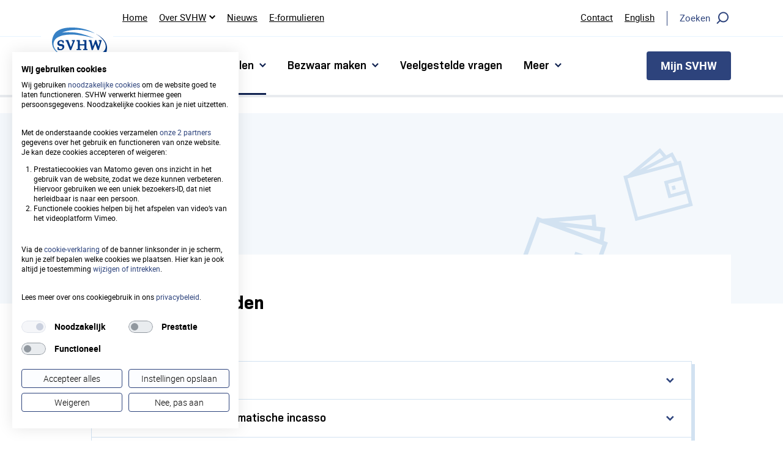

--- FILE ---
content_type: text/html; charset=UTF-8
request_url: https://www.svhw.nl/betalen/
body_size: 12469
content:



	<!DOCTYPE html>
<!--[if IE 8]><html class="no-js ie ie8 lt-ie9" lang="nl-NL"><![endif]-->
<!--[if gt IE 8]><!--><html class="no-js" lang="nl-NL"><!--<![endif]-->

	<head>
		<title>Betalen - SVHW</title>

		<meta charset="UTF-8" />
		<meta http-equiv="Content-Type" content="text/html; charset=UTF-8" />
		<meta http-equiv="X-UA-Compatible" content="IE=edge">
		<meta name="viewport" content="width=device-width,initial-scale=1">
		<meta name="copyright" content="SVHW">
		<meta name="company" content="SVHW">


		<link rel="apple-touch-icon" sizes="180x180" href="https://www.svhw.nl/app/themes/svhw/assets/images/favicon/apple-touch-icon.png">
		<link rel="icon" type="image/png" sizes="32x32" href="https://www.svhw.nl/app/themes/svhw/assets/images/favicon/favicon-32x32.png">
		<link rel="icon" type="image/png" sizes="16x16" href="https://www.svhw.nl/app/themes/svhw/assets/images/favicon/favicon-16x16.png">
		<link rel="manifest" href="https://www.svhw.nl/app/themes/svhw/assets/images/favicon/site.webmanifest">
		<link rel="mask-icon" href="https://www.svhw.nl/app/themes/svhw/assets/images/favicon/safari-pinned-tab.svg" color="#2d437c">
		<link rel="shortcut icon" href="https://www.svhw.nl/app/themes/svhw/assets/images/favicon/favicon.ico">
		<meta name="msapplication-TileColor" content="#2b5797">
		<meta name="msapplication-config" content="https://www.svhw.nl/app/themes/svhw/assets/images/favicon/browserconfig.xml">
		<meta name="theme-color" content="#ffffff">
		<meta name="facebook-domain-verification" content="qxl29h26ak3fdocuoqnmxgx77n2s1d" />

		<meta name='robots' content='index, follow, max-image-preview:large, max-snippet:-1, max-video-preview:-1' />
	<style>img:is([sizes="auto" i], [sizes^="auto," i]) { contain-intrinsic-size: 3000px 1500px }</style>
	
	<!-- This site is optimized with the Yoast SEO plugin v26.7 - https://yoast.com/wordpress/plugins/seo/ -->
	<meta name="description" content="betaling regeling, betalingsregeling, automatische incasso, automatisch incasso, machtiging, betalen, incasso, termijnen" />
	<link rel="canonical" href="https://www.svhw.nl/betalen/" />
	<meta property="og:locale" content="nl_NL" />
	<meta property="og:type" content="article" />
	<meta property="og:title" content="Betalen - SVHW" />
	<meta property="og:description" content="betaling regeling, betalingsregeling, automatische incasso, automatisch incasso, machtiging, betalen, incasso, termijnen" />
	<meta property="og:url" content="https://www.svhw.nl/betalen/" />
	<meta property="og:site_name" content="SVHW" />
	<meta property="article:modified_time" content="2025-12-18T10:42:44+00:00" />
	<meta name="twitter:card" content="summary_large_image" />
	<script type="application/ld+json" class="yoast-schema-graph">{"@context":"https://schema.org","@graph":[{"@type":"WebPage","@id":"https://www.svhw.nl/betalen/","url":"https://www.svhw.nl/betalen/","name":"Betalen - SVHW","isPartOf":{"@id":"https://www.svhw.nl/#website"},"datePublished":"2020-11-11T09:46:36+00:00","dateModified":"2025-12-18T10:42:44+00:00","description":"betaling regeling, betalingsregeling, automatische incasso, automatisch incasso, machtiging, betalen, incasso, termijnen","breadcrumb":{"@id":"https://www.svhw.nl/betalen/#breadcrumb"},"inLanguage":"nl-NL","potentialAction":[{"@type":"ReadAction","target":["https://www.svhw.nl/betalen/"]}]},{"@type":"BreadcrumbList","@id":"https://www.svhw.nl/betalen/#breadcrumb","itemListElement":[{"@type":"ListItem","position":1,"name":"Home","item":"https://www.svhw.nl/"},{"@type":"ListItem","position":2,"name":"Betalen"}]},{"@type":"WebSite","@id":"https://www.svhw.nl/#website","url":"https://www.svhw.nl/","name":"SVHW","description":"","potentialAction":[{"@type":"SearchAction","target":{"@type":"EntryPoint","urlTemplate":"https://www.svhw.nl/?s={search_term_string}"},"query-input":{"@type":"PropertyValueSpecification","valueRequired":true,"valueName":"search_term_string"}}],"inLanguage":"nl-NL"}]}</script>
	<!-- / Yoast SEO plugin. -->


<link rel='stylesheet' id='wp-block-library-css' href='https://www.svhw.nl/wp/wp-includes/css/dist/block-library/style.min.css?ver=6.8.3' type='text/css' media='all' />
<style id='classic-theme-styles-inline-css' type='text/css'>
/*! This file is auto-generated */
.wp-block-button__link{color:#fff;background-color:#32373c;border-radius:9999px;box-shadow:none;text-decoration:none;padding:calc(.667em + 2px) calc(1.333em + 2px);font-size:1.125em}.wp-block-file__button{background:#32373c;color:#fff;text-decoration:none}
</style>
<style id='global-styles-inline-css' type='text/css'>
:root{--wp--preset--aspect-ratio--square: 1;--wp--preset--aspect-ratio--4-3: 4/3;--wp--preset--aspect-ratio--3-4: 3/4;--wp--preset--aspect-ratio--3-2: 3/2;--wp--preset--aspect-ratio--2-3: 2/3;--wp--preset--aspect-ratio--16-9: 16/9;--wp--preset--aspect-ratio--9-16: 9/16;--wp--preset--color--black: #000000;--wp--preset--color--cyan-bluish-gray: #abb8c3;--wp--preset--color--white: #ffffff;--wp--preset--color--pale-pink: #f78da7;--wp--preset--color--vivid-red: #cf2e2e;--wp--preset--color--luminous-vivid-orange: #ff6900;--wp--preset--color--luminous-vivid-amber: #fcb900;--wp--preset--color--light-green-cyan: #7bdcb5;--wp--preset--color--vivid-green-cyan: #00d084;--wp--preset--color--pale-cyan-blue: #8ed1fc;--wp--preset--color--vivid-cyan-blue: #0693e3;--wp--preset--color--vivid-purple: #9b51e0;--wp--preset--gradient--vivid-cyan-blue-to-vivid-purple: linear-gradient(135deg,rgba(6,147,227,1) 0%,rgb(155,81,224) 100%);--wp--preset--gradient--light-green-cyan-to-vivid-green-cyan: linear-gradient(135deg,rgb(122,220,180) 0%,rgb(0,208,130) 100%);--wp--preset--gradient--luminous-vivid-amber-to-luminous-vivid-orange: linear-gradient(135deg,rgba(252,185,0,1) 0%,rgba(255,105,0,1) 100%);--wp--preset--gradient--luminous-vivid-orange-to-vivid-red: linear-gradient(135deg,rgba(255,105,0,1) 0%,rgb(207,46,46) 100%);--wp--preset--gradient--very-light-gray-to-cyan-bluish-gray: linear-gradient(135deg,rgb(238,238,238) 0%,rgb(169,184,195) 100%);--wp--preset--gradient--cool-to-warm-spectrum: linear-gradient(135deg,rgb(74,234,220) 0%,rgb(151,120,209) 20%,rgb(207,42,186) 40%,rgb(238,44,130) 60%,rgb(251,105,98) 80%,rgb(254,248,76) 100%);--wp--preset--gradient--blush-light-purple: linear-gradient(135deg,rgb(255,206,236) 0%,rgb(152,150,240) 100%);--wp--preset--gradient--blush-bordeaux: linear-gradient(135deg,rgb(254,205,165) 0%,rgb(254,45,45) 50%,rgb(107,0,62) 100%);--wp--preset--gradient--luminous-dusk: linear-gradient(135deg,rgb(255,203,112) 0%,rgb(199,81,192) 50%,rgb(65,88,208) 100%);--wp--preset--gradient--pale-ocean: linear-gradient(135deg,rgb(255,245,203) 0%,rgb(182,227,212) 50%,rgb(51,167,181) 100%);--wp--preset--gradient--electric-grass: linear-gradient(135deg,rgb(202,248,128) 0%,rgb(113,206,126) 100%);--wp--preset--gradient--midnight: linear-gradient(135deg,rgb(2,3,129) 0%,rgb(40,116,252) 100%);--wp--preset--font-size--small: 13px;--wp--preset--font-size--medium: 20px;--wp--preset--font-size--large: 36px;--wp--preset--font-size--x-large: 42px;--wp--preset--spacing--20: 0.44rem;--wp--preset--spacing--30: 0.67rem;--wp--preset--spacing--40: 1rem;--wp--preset--spacing--50: 1.5rem;--wp--preset--spacing--60: 2.25rem;--wp--preset--spacing--70: 3.38rem;--wp--preset--spacing--80: 5.06rem;--wp--preset--shadow--natural: 6px 6px 9px rgba(0, 0, 0, 0.2);--wp--preset--shadow--deep: 12px 12px 50px rgba(0, 0, 0, 0.4);--wp--preset--shadow--sharp: 6px 6px 0px rgba(0, 0, 0, 0.2);--wp--preset--shadow--outlined: 6px 6px 0px -3px rgba(255, 255, 255, 1), 6px 6px rgba(0, 0, 0, 1);--wp--preset--shadow--crisp: 6px 6px 0px rgba(0, 0, 0, 1);}:where(.is-layout-flex){gap: 0.5em;}:where(.is-layout-grid){gap: 0.5em;}body .is-layout-flex{display: flex;}.is-layout-flex{flex-wrap: wrap;align-items: center;}.is-layout-flex > :is(*, div){margin: 0;}body .is-layout-grid{display: grid;}.is-layout-grid > :is(*, div){margin: 0;}:where(.wp-block-columns.is-layout-flex){gap: 2em;}:where(.wp-block-columns.is-layout-grid){gap: 2em;}:where(.wp-block-post-template.is-layout-flex){gap: 1.25em;}:where(.wp-block-post-template.is-layout-grid){gap: 1.25em;}.has-black-color{color: var(--wp--preset--color--black) !important;}.has-cyan-bluish-gray-color{color: var(--wp--preset--color--cyan-bluish-gray) !important;}.has-white-color{color: var(--wp--preset--color--white) !important;}.has-pale-pink-color{color: var(--wp--preset--color--pale-pink) !important;}.has-vivid-red-color{color: var(--wp--preset--color--vivid-red) !important;}.has-luminous-vivid-orange-color{color: var(--wp--preset--color--luminous-vivid-orange) !important;}.has-luminous-vivid-amber-color{color: var(--wp--preset--color--luminous-vivid-amber) !important;}.has-light-green-cyan-color{color: var(--wp--preset--color--light-green-cyan) !important;}.has-vivid-green-cyan-color{color: var(--wp--preset--color--vivid-green-cyan) !important;}.has-pale-cyan-blue-color{color: var(--wp--preset--color--pale-cyan-blue) !important;}.has-vivid-cyan-blue-color{color: var(--wp--preset--color--vivid-cyan-blue) !important;}.has-vivid-purple-color{color: var(--wp--preset--color--vivid-purple) !important;}.has-black-background-color{background-color: var(--wp--preset--color--black) !important;}.has-cyan-bluish-gray-background-color{background-color: var(--wp--preset--color--cyan-bluish-gray) !important;}.has-white-background-color{background-color: var(--wp--preset--color--white) !important;}.has-pale-pink-background-color{background-color: var(--wp--preset--color--pale-pink) !important;}.has-vivid-red-background-color{background-color: var(--wp--preset--color--vivid-red) !important;}.has-luminous-vivid-orange-background-color{background-color: var(--wp--preset--color--luminous-vivid-orange) !important;}.has-luminous-vivid-amber-background-color{background-color: var(--wp--preset--color--luminous-vivid-amber) !important;}.has-light-green-cyan-background-color{background-color: var(--wp--preset--color--light-green-cyan) !important;}.has-vivid-green-cyan-background-color{background-color: var(--wp--preset--color--vivid-green-cyan) !important;}.has-pale-cyan-blue-background-color{background-color: var(--wp--preset--color--pale-cyan-blue) !important;}.has-vivid-cyan-blue-background-color{background-color: var(--wp--preset--color--vivid-cyan-blue) !important;}.has-vivid-purple-background-color{background-color: var(--wp--preset--color--vivid-purple) !important;}.has-black-border-color{border-color: var(--wp--preset--color--black) !important;}.has-cyan-bluish-gray-border-color{border-color: var(--wp--preset--color--cyan-bluish-gray) !important;}.has-white-border-color{border-color: var(--wp--preset--color--white) !important;}.has-pale-pink-border-color{border-color: var(--wp--preset--color--pale-pink) !important;}.has-vivid-red-border-color{border-color: var(--wp--preset--color--vivid-red) !important;}.has-luminous-vivid-orange-border-color{border-color: var(--wp--preset--color--luminous-vivid-orange) !important;}.has-luminous-vivid-amber-border-color{border-color: var(--wp--preset--color--luminous-vivid-amber) !important;}.has-light-green-cyan-border-color{border-color: var(--wp--preset--color--light-green-cyan) !important;}.has-vivid-green-cyan-border-color{border-color: var(--wp--preset--color--vivid-green-cyan) !important;}.has-pale-cyan-blue-border-color{border-color: var(--wp--preset--color--pale-cyan-blue) !important;}.has-vivid-cyan-blue-border-color{border-color: var(--wp--preset--color--vivid-cyan-blue) !important;}.has-vivid-purple-border-color{border-color: var(--wp--preset--color--vivid-purple) !important;}.has-vivid-cyan-blue-to-vivid-purple-gradient-background{background: var(--wp--preset--gradient--vivid-cyan-blue-to-vivid-purple) !important;}.has-light-green-cyan-to-vivid-green-cyan-gradient-background{background: var(--wp--preset--gradient--light-green-cyan-to-vivid-green-cyan) !important;}.has-luminous-vivid-amber-to-luminous-vivid-orange-gradient-background{background: var(--wp--preset--gradient--luminous-vivid-amber-to-luminous-vivid-orange) !important;}.has-luminous-vivid-orange-to-vivid-red-gradient-background{background: var(--wp--preset--gradient--luminous-vivid-orange-to-vivid-red) !important;}.has-very-light-gray-to-cyan-bluish-gray-gradient-background{background: var(--wp--preset--gradient--very-light-gray-to-cyan-bluish-gray) !important;}.has-cool-to-warm-spectrum-gradient-background{background: var(--wp--preset--gradient--cool-to-warm-spectrum) !important;}.has-blush-light-purple-gradient-background{background: var(--wp--preset--gradient--blush-light-purple) !important;}.has-blush-bordeaux-gradient-background{background: var(--wp--preset--gradient--blush-bordeaux) !important;}.has-luminous-dusk-gradient-background{background: var(--wp--preset--gradient--luminous-dusk) !important;}.has-pale-ocean-gradient-background{background: var(--wp--preset--gradient--pale-ocean) !important;}.has-electric-grass-gradient-background{background: var(--wp--preset--gradient--electric-grass) !important;}.has-midnight-gradient-background{background: var(--wp--preset--gradient--midnight) !important;}.has-small-font-size{font-size: var(--wp--preset--font-size--small) !important;}.has-medium-font-size{font-size: var(--wp--preset--font-size--medium) !important;}.has-large-font-size{font-size: var(--wp--preset--font-size--large) !important;}.has-x-large-font-size{font-size: var(--wp--preset--font-size--x-large) !important;}
:where(.wp-block-post-template.is-layout-flex){gap: 1.25em;}:where(.wp-block-post-template.is-layout-grid){gap: 1.25em;}
:where(.wp-block-columns.is-layout-flex){gap: 2em;}:where(.wp-block-columns.is-layout-grid){gap: 2em;}
:root :where(.wp-block-pullquote){font-size: 1.5em;line-height: 1.6;}
</style>
<link rel='stylesheet' id='style-css' href='https://www.svhw.nl/app/themes/svhw/assets/styles/main-bceed1e8b8.css?ver=6.8.3' type='text/css' media='all' />
<script type="text/javascript" src="https://www.svhw.nl/wp/wp-includes/js/jquery/jquery.min.js?ver=3.7.1" id="jquery-core-js"></script>
<script type="text/javascript" src="https://www.svhw.nl/wp/wp-includes/js/jquery/jquery-migrate.min.js?ver=3.4.1" id="jquery-migrate-js"></script>
<link rel="https://api.w.org/" href="https://www.svhw.nl/wp-json/" /><link rel="alternate" title="JSON" type="application/json" href="https://www.svhw.nl/wp-json/wp/v2/pages/89" /><link rel='shortlink' href='https://www.svhw.nl/?p=89' />
<link rel="alternate" title="oEmbed (JSON)" type="application/json+oembed" href="https://www.svhw.nl/wp-json/oembed/1.0/embed?url=https%3A%2F%2Fwww.svhw.nl%2Fbetalen%2F" />
<link rel="alternate" title="oEmbed (XML)" type="text/xml+oembed" href="https://www.svhw.nl/wp-json/oembed/1.0/embed?url=https%3A%2F%2Fwww.svhw.nl%2Fbetalen%2F&#038;format=xml" />
<!-- Matomo --> <script type="text/plain" data-cookiefirst-category="performance">
  var _paq = window._paq = window._paq || [];
  /* tracker methods like "setCustomDimension" should be called before "trackPageView" */
  _paq.push(['trackPageView']);
  _paq.push(['enableLinkTracking']);
  (function() {
    var u="https://svhw.matomo.cloud/";
    _paq.push(['setTrackerUrl', u+'matomo.php']);
    _paq.push(['setSiteId', '1']);
    var d=document, g=d.createElement('script'), s=d.getElementsByTagName('script')[0];
    g.type='text/javascript'; g.async=true; g.src='//cdn.matomo.cloud/svhw.matomo.cloud/matomo.js'; s.parentNode.insertBefore(g,s);
  })();
</script>
<!-- End Matomo Code -->

				<script src="https://consent.cookiefirst.com/sites/svhw.nl-a1e8fdcc-c644-4c53-b46f-b0037aa6d51b/consent.js"></script>

<!-- Google Tag Manager -->
<script>(function(w,d,s,l,i){w[l]=w[l]||[];w[l].push({'gtm.start':
new Date().getTime(),event:'gtm.js'});var f=d.getElementsByTagName(s)[0],
j=d.createElement(s),dl=l!='dataLayer'?'&l='+l:'';j.async=true;j.src=
'https://www.googletagmanager.com/gtm.js?id='+i+dl;f.parentNode.insertBefore(j,f);
})(window,document,'script','dataLayer','GTM-PZ8JTQZ');</script>
<!-- End Google Tag Manager -->

		<script src="//cdn1.readspeaker.com/script/11932/webReader/webReader.js?pids=wr" type="text/javascript"></script>
	</head>
	<body class="wp-singular page-template-default page page-id-89 page-parent wp-theme-general wp-child-theme-svhw not-home  " data-template="base.twig">
				<!-- Google Tag Manager (noscript) -->
<noscript><iframe src="https://www.googletagmanager.com/ns.html?id=GTM-PZ8JTQZ"
height="0" width="0" style="display:none;visibility:hidden"></iframe></noscript>
<!-- End Google Tag Manager (noscript) -->

				
<a class="skipToLink" href="#firstContent">Ga direct naar content</a>

<header class="header ">

        
                                                    
                <div class="headerNotice headerNotice--orange" data-notice-id="9462">
            <div class="headerNotice__container container">
                <div class="headerNotice__content">
                    <div class="headerNotice__text">
                        Wilt u uw vraag telefonisch stellen? Kies uw moment
                    </div>
                                            <a class="headerNotice__link" href="https://www.svhw.nl/mededeling/">Meer informatie</a>
                    
                    <a class="headerNotice__close icon-close" title="Mededeling sluiten"></a>
                </div>
            </div>
        </div>
    
    <div class="container">
        <div class="header__content">

            <div class="header__left">

                <a class="navigationTrigger" href="javascript://">
                    <div class="hamburger">
                        <div class="hamburger__icon"><span></span><span></span></div>
                        <div class="hamburger__text">menu</div>
                    </div>
                </a>

                <div class="mobileMenu" style="display: none">
    
<div class="mobileMenu__buttons" aria-label="Externe portalen">
					
		

				<a href="https://www.svhw.nl/mijn-svhw/"  class=" menu-item menu-item-type-post_type menu-item-object-page menu-item-2542 btn">Mijn SVHW</a>
	</div>
    <nav class="mobileNavigation">
        <ul class=" mobileNavigation__list mobileNavigation__list--main">
            
        
        <li class=" menu-item menu-item-type-post_type menu-item-object-page menu-item-7256 menu-item-has-children mobileNavigation__listItem--main">
        <a class="mobileNavigation__item mobileNavigation__item--main" href="https://www.svhw.nl/belastingen/" >Belastingen</a>

                    <ul class="mobileNavigation__list mobileNavigation__list--sub">
            <li class=" menu-item menu-item-type-post_type menu-item-object-page menu-item-7258">
            <a href="https://www.svhw.nl/belastingen/belastingsoorten/" class="mobileNavigation__item mobileNavigation__item--sub"><span>Belastingsoorten</span></a>
                    </li>
            <li class=" menu-item menu-item-type-post_type menu-item-object-page menu-item-7257">
            <a href="https://www.svhw.nl/belastingen/tarieven/" class="mobileNavigation__item mobileNavigation__item--sub"><span>Tarieven</span></a>
                    </li>
            <li class=" menu-item menu-item-type-post_type menu-item-object-page menu-item-7259">
            <a href="https://www.svhw.nl/belastingen/verordeningen/" class="mobileNavigation__item mobileNavigation__item--sub"><span>Verordeningen</span></a>
                    </li>
            <li class=" menu-item menu-item-type-post_type menu-item-object-page menu-item-8187">
            <a href="https://www.svhw.nl/belastingen/aanslag-lokale-belastingen/" class="mobileNavigation__item mobileNavigation__item--sub"><span>Aanslag lokale belastingen</span></a>
                    </li>
    </ul>            </li>
        
        <li class=" menu-item menu-item-type-post_type menu-item-object-page current-menu-item page_item page-item-89 current_page_item menu-item-493 menu-item-has-children mobileNavigation__listItem--main">
        <a class="mobileNavigation__item mobileNavigation__item--main" href="https://www.svhw.nl/betalen/" >Betalen</a>

                    <ul class="mobileNavigation__list mobileNavigation__list--sub">
            <li class=" menu-item menu-item-type-post_type menu-item-object-page menu-item-750">
            <a href="https://www.svhw.nl/betalen/te-laat-met-betalen/" class="mobileNavigation__item mobileNavigation__item--sub"><span>Te laat met betalen</span></a>
                    </li>
            <li class=" menu-item menu-item-type-post_type menu-item-object-page menu-item-757">
            <a href="https://www.svhw.nl/betalen/problemen-met-betalen/" class="mobileNavigation__item mobileNavigation__item--sub"><span>Betalingsproblemen</span></a>
                    </li>
            <li class=" menu-item menu-item-type-post_type menu-item-object-page menu-item-736">
            <a href="https://www.svhw.nl/betalen/geld-terug/" class="mobileNavigation__item mobileNavigation__item--sub"><span>Geld terug</span></a>
                    </li>
            <li class=" menu-item menu-item-type-post_type menu-item-object-page menu-item-6674">
            <a href="https://www.svhw.nl/betalen/kwijtschelding/" class="mobileNavigation__item mobileNavigation__item--sub"><span>Ik kan niet betalen</span></a>
                    </li>
    </ul>            </li>
        
        <li class=" menu-item menu-item-type-post_type menu-item-object-page menu-item-79 menu-item-has-children mobileNavigation__listItem--main">
        <a class="mobileNavigation__item mobileNavigation__item--main" href="https://www.svhw.nl/bezwaar-maken/" >Bezwaar maken</a>

                    <ul class="mobileNavigation__list mobileNavigation__list--sub">
            <li class=" menu-item menu-item-type-post_type menu-item-object-page menu-item-5238">
            <a href="https://www.svhw.nl/bezwaar-maken/woz-waarde/" class="mobileNavigation__item mobileNavigation__item--sub"><span>Bezwaar tegen de WOZ-waarde</span></a>
                    </li>
            <li class=" menu-item menu-item-type-post_type menu-item-object-page menu-item-2313">
            <a href="https://www.svhw.nl/bezwaar-maken/wanneer-hoeft-u-geen-bezwaar-te-maken/" class="mobileNavigation__item mobileNavigation__item--sub"><span>Wanneer hoeft u geen bezwaar te maken</span></a>
                    </li>
            <li class=" menu-item menu-item-type-post_type menu-item-object-page menu-item-2224">
            <a href="https://www.svhw.nl/bezwaar-maken/bezwaar-tegen-kosten-aanmaning-dwangbevel-of-hernieuwd-bevel/" class="mobileNavigation__item mobileNavigation__item--sub"><span>Niet eens met de invorderingskosten?</span></a>
                    </li>
            <li class=" menu-item menu-item-type-post_type menu-item-object-page menu-item-83">
            <a href="https://www.svhw.nl/bezwaar-maken/uitspraak/" class="mobileNavigation__item mobileNavigation__item--sub"><span>Uitspraak</span></a>
                    </li>
            <li class=" menu-item menu-item-type-post_type menu-item-object-page menu-item-2322">
            <a href="https://www.svhw.nl/bezwaar-maken/beroep/" class="mobileNavigation__item mobileNavigation__item--sub"><span>Beroep</span></a>
                    </li>
    </ul>            </li>
        
        <li class=" menu-item menu-item-type-post_type_archive menu-item-object-faq menu-item-618 mobileNavigation__listItem--main">
        <a class="mobileNavigation__item mobileNavigation__item--main" href="https://www.svhw.nl/veelgestelde-vragen/" >Veelgestelde vragen</a>

            </li>

            
    <li class=" menu-item menu-item-type-post_type menu-item-object-page menu-item-1900 menu-item-has-children mobileNavigation__listItem mobileNavigation__listItem--main">
        <a href="https://www.svhw.nl/kwijtschelding-aanvragen/" class="mobileNavigation__item mobileNavigation__item--main"><span>Kwijtschelding</span></a>
                    <ul class="mobileNavigation__list mobileNavigation__list--sub">
            <li class=" menu-item menu-item-type-post_type menu-item-object-page menu-item-1899">
            <a href="https://www.svhw.nl/kwijtschelding-aanvragen/niet-eens-met-afwijzing-kwijtschelding/" class="mobileNavigation__item mobileNavigation__item--sub"><span>Niet eens met afwijzing kwijtschelding?</span></a>
                    </li>
            <li class=" menu-item menu-item-type-post_type menu-item-object-page menu-item-1901">
            <a href="https://www.svhw.nl/kwijtschelding-aanvragen/voor-welke-belastingen-is-kwijtschelding-mogelijk/" class="mobileNavigation__item mobileNavigation__item--sub"><span>Voor welke belastingen is kwijtschelding mogelijk?</span></a>
                    </li>
    </ul>            </li>
    <li class=" menu-item menu-item-type-post_type menu-item-object-page menu-item-1957 menu-item-has-children mobileNavigation__listItem mobileNavigation__listItem--main">
        <a href="https://www.svhw.nl/woz/" class="mobileNavigation__item mobileNavigation__item--main"><span>Waardering Onroerende Zaken (WOZ)</span></a>
                    <ul class="mobileNavigation__list mobileNavigation__list--sub">
            <li class=" menu-item menu-item-type-post_type menu-item-object-page menu-item-1967">
            <a href="https://www.svhw.nl/woz/huurders/" class="mobileNavigation__item mobileNavigation__item--sub"><span>Huurders</span></a>
                    </li>
            <li class=" menu-item menu-item-type-post_type menu-item-object-page menu-item-1971">
            <a href="https://www.svhw.nl/woz/taxatieverslag-raadplegen/" class="mobileNavigation__item mobileNavigation__item--sub"><span>Taxatieverslag raadplegen</span></a>
                    </li>
            <li class=" menu-item menu-item-type-post_type menu-item-object-page menu-item-1968">
            <a href="https://www.svhw.nl/woz/voormeldingen/" class="mobileNavigation__item mobileNavigation__item--sub"><span>Controle woningkenmerken</span></a>
                    </li>
            <li class=" menu-item menu-item-type-post_type menu-item-object-page menu-item-1972">
            <a href="https://www.svhw.nl/woz/woz-waarde-raadplegen/" class="mobileNavigation__item mobileNavigation__item--sub"><span>WOZ-waarde raadplegen</span></a>
                    </li>
    </ul>            </li>
    <li class=" menu-item menu-item-type-post_type menu-item-object-page menu-item-1692 menu-item-has-children mobileNavigation__listItem mobileNavigation__listItem--main">
        <a href="https://www.svhw.nl/wijziging-persoonlijke-situatie/" class="mobileNavigation__item mobileNavigation__item--main"><span>Wijziging situatie</span></a>
                    <ul class="mobileNavigation__list mobileNavigation__list--sub">
            <li class=" menu-item menu-item-type-post_type menu-item-object-page menu-item-1720">
            <a href="https://www.svhw.nl/wijziging-persoonlijke-situatie/alleen-wonen/" class="mobileNavigation__item mobileNavigation__item--sub"><span>Alleen wonen</span></a>
                    </li>
            <li class=" menu-item menu-item-type-post_type menu-item-object-page menu-item-1730">
            <a href="https://www.svhw.nl/wijziging-persoonlijke-situatie/huis-kopen-verkopen/" class="mobileNavigation__item mobileNavigation__item--sub"><span>Huis kopen/verkopen</span></a>
                    </li>
            <li class=" menu-item menu-item-type-post_type menu-item-object-page menu-item-1700">
            <a href="https://www.svhw.nl/wijziging-persoonlijke-situatie/overlijden/" class="mobileNavigation__item mobileNavigation__item--sub"><span>Overlijden</span></a>
                    </li>
            <li class=" menu-item menu-item-type-post_type menu-item-object-page menu-item-1724">
            <a href="https://www.svhw.nl/wijziging-persoonlijke-situatie/samen-wonen/" class="mobileNavigation__item mobileNavigation__item--sub"><span>Samen wonen</span></a>
                    </li>
            <li class=" menu-item menu-item-type-post_type menu-item-object-page menu-item-1739">
            <a href="https://www.svhw.nl/wijziging-persoonlijke-situatie/scheiden-uit-elkaar/" class="mobileNavigation__item mobileNavigation__item--sub"><span>Scheiden/uit elkaar</span></a>
                    </li>
            <li class=" menu-item menu-item-type-post_type menu-item-object-page menu-item-1711">
            <a href="https://www.svhw.nl/wijziging-persoonlijke-situatie/verhuizen/" class="mobileNavigation__item mobileNavigation__item--sub"><span>Verhuizen</span></a>
                    </li>
    </ul>            </li>
            
        
        <li class=" menu-item menu-item-type-post_type menu-item-object-page menu-item-home menu-item-488 mobileNavigation__listItem--secondary">
        <a class="mobileNavigation__item mobileNavigation__item--secondary" href="https://www.svhw.nl/" >Home</a>

            </li>
        
        <li class=" menu-item menu-item-type-post_type menu-item-object-page menu-item-489 menu-item-has-children mobileNavigation__listItem--secondary">
        <a class="mobileNavigation__item mobileNavigation__item--secondary" href="https://www.svhw.nl/over-svhw/" >Over SVHW</a>

                    <ul class="mobileNavigation__list mobileNavigation__list--sub">
            <li class=" menu-item menu-item-type-post_type menu-item-object-page menu-item-658">
            <a href="https://www.svhw.nl/over-svhw/missie-en-visie/" class="mobileNavigation__item mobileNavigation__item--sub"><span>Missie en visie</span></a>
                    </li>
            <li class=" menu-item menu-item-type-post_type menu-item-object-page menu-item-659">
            <a href="https://www.svhw.nl/over-svhw/deelnemers/" class="mobileNavigation__item mobileNavigation__item--sub"><span>Voor wie regelt SVHW de belastingen?</span></a>
                    </li>
            <li class=" menu-item menu-item-type-post_type menu-item-object-page menu-item-931">
            <a href="https://www.svhw.nl/over-svhw/bestuur/" class="mobileNavigation__item mobileNavigation__item--sub"><span>Bestuur en directie</span></a>
                    </li>
            <li class=" menu-item menu-item-type-post_type_archive menu-item-object-vacancy menu-item-1190">
            <a href="https://www.svhw.nl/vacatures/" class="mobileNavigation__item mobileNavigation__item--sub"><span>Werken bij SVHW</span></a>
                    </li>
            <li class=" menu-item menu-item-type-post_type menu-item-object-page menu-item-661">
            <a href="https://www.svhw.nl/over-svhw/beleidsdocumenten/" class="mobileNavigation__item mobileNavigation__item--sub"><span>Openbare informatie</span></a>
                    </li>
            <li class=" menu-item menu-item-type-post_type menu-item-object-page menu-item-665">
            <a href="https://www.svhw.nl/over-svhw/hoe-gaan-we-met-elkaar-om/" class="mobileNavigation__item mobileNavigation__item--sub"><span>Hoe gaan we met elkaar om?</span></a>
                    </li>
    </ul>            </li>
        
        <li class=" menu-item menu-item-type-post_type menu-item-object-page menu-item-490 mobileNavigation__listItem--secondary">
        <a class="mobileNavigation__item mobileNavigation__item--secondary" href="https://www.svhw.nl/nieuws/" >Nieuws</a>

            </li>
        
        <li class=" menu-item menu-item-type-post_type menu-item-object-page menu-item-2087 mobileNavigation__listItem--secondary">
        <a class="mobileNavigation__item mobileNavigation__item--secondary" href="https://www.svhw.nl/e-formulieren/" >E-formulieren</a>

            </li>

            
        
        <li class=" menu-item menu-item-type-post_type menu-item-object-page menu-item-492 mobileNavigation__listItem--secondary">
        <a class="mobileNavigation__item mobileNavigation__item--secondary" href="https://www.svhw.nl/contact/" >Contact</a>

            </li>
        
        <li class=" menu-item menu-item-type-post_type menu-item-object-page menu-item-3399 mobileNavigation__listItem--secondary">
        <a class="mobileNavigation__item mobileNavigation__item--secondary" href="https://www.svhw.nl/about-svhw/" >English</a>

            </li>

        </ul>
    </nav>

            </div>
                                <a class="logo" href="https://www.svhw.nl">
                    <img class="logo__svg" src="https://www.svhw.nl/app/themes/svhw/assets/images/svhw.svg" alt="Logo SVHW"/>
                </a>

                                <a class="searchTrigger searchTrigger--mobile" href="javascript://">
                    <span class="searchTrigger__text">Zoeken</span>
                    <span class="searchTrigger__icon" role="img" aria-label="Zoeken"></span>
                </a>
            </div>

            <div class="header__right">
                <div class="header__top">
                                        <div class="header__topLeft">
                        

<nav class="navigation navigationBehaviour" aria-label="Header - Links" data-menu-id="49">
	<ul class="">
								
						<li class=" menu-item menu-item-type-post_type menu-item-object-page menu-item-home menu-item-488">
				<a href="https://www.svhw.nl/" >Home</a>

							</li>
								
						<li class=" menu-item menu-item-type-post_type menu-item-object-page menu-item-489 menu-item-has-children">
				<a href="https://www.svhw.nl/over-svhw/" >Over SVHW</a>

									 
                                    
<div class="submenuText submenuText--hasElements">
    <div class="submenuText__container container">
        <div class="submenuText__content">
            <div class="submenuText__left" style="background-image: url(https://www.svhw.nl/app/themes/svhw/assets/images/menubg/voorpagina.svg)">
                <h3><a href="https://www.svhw.nl/over-svhw/" >Over SVHW</a></h3>
                <ul>
                                            <li class=" menu-item menu-item-type-post_type menu-item-object-page menu-item-658">
                            <a href="https://www.svhw.nl/over-svhw/missie-en-visie/">Missie en visie</a>
                        </li>
                                            <li class=" menu-item menu-item-type-post_type menu-item-object-page menu-item-659">
                            <a href="https://www.svhw.nl/over-svhw/deelnemers/">Voor wie regelt SVHW de belastingen?</a>
                        </li>
                                            <li class=" menu-item menu-item-type-post_type menu-item-object-page menu-item-931">
                            <a href="https://www.svhw.nl/over-svhw/bestuur/">Bestuur en directie</a>
                        </li>
                                            <li class=" menu-item menu-item-type-post_type_archive menu-item-object-vacancy menu-item-1190">
                            <a href="https://www.svhw.nl/vacatures/">Werken bij SVHW</a>
                        </li>
                                            <li class=" menu-item menu-item-type-post_type menu-item-object-page menu-item-661">
                            <a href="https://www.svhw.nl/over-svhw/beleidsdocumenten/">Openbare informatie</a>
                        </li>
                                            <li class=" menu-item menu-item-type-post_type menu-item-object-page menu-item-665">
                            <a href="https://www.svhw.nl/over-svhw/hoe-gaan-we-met-elkaar-om/">Hoe gaan we met elkaar om?</a>
                        </li>
                                    </ul>
            </div>

                            <div class="submenuText__right">
                                            <h3>Kantoorbezoek alleen op afspraak</h3>
                        <p>Om u nog beter van dienst te zijn, is het kantoor van SVHW op afspraak open voor publiek. Wilt u een afspraak maken, bijvoorbeeld voor het doen van een contante betaling?
Bel dan naar (0186) 577 222. Wij kunnen dan zorgen voor een juiste afhandeling.</p>
                    
                                    </div>
                    </div>
    </div>
</div>							</li>
								
						<li class=" menu-item menu-item-type-post_type menu-item-object-page menu-item-490">
				<a href="https://www.svhw.nl/nieuws/" >Nieuws</a>

							</li>
								
						<li class=" menu-item menu-item-type-post_type menu-item-object-page menu-item-2087">
				<a href="https://www.svhw.nl/e-formulieren/" >E-formulieren</a>

							</li>
			</ul>
</nav>                    </div>

                                        <div class="header__topRight">
                        

<nav class="navigation navigationBehaviour" aria-label="Header - Rechts" data-menu-id="50">
	<ul class="">
								
						<li class=" menu-item menu-item-type-post_type menu-item-object-page menu-item-492">
				<a href="https://www.svhw.nl/contact/" >Contact</a>

							</li>
								
						<li class=" menu-item menu-item-type-post_type menu-item-object-page menu-item-3399">
				<a href="https://www.svhw.nl/about-svhw/" >English</a>

							</li>
			</ul>
</nav>                    </div>

                                        <a class="searchTrigger" href="javascript://">
                        <span class="searchTrigger__text">Zoeken</span>
                        <span class="searchTrigger__icon" role="img" aria-label="Zoeken"></span>
                    </a>
                </div>

                                <div class="header__bottom">
                    <div class="header__bottomLeft">
                        <nav class="navigationAlt navigationBehaviour" aria-label="Hoofdmenu - Particulier">
                            <ul>
                                
        
    <li class=" menu-item menu-item-type-post_type menu-item-object-page menu-item-7256 menu-item-has-children">
        <a href="https://www.svhw.nl/belastingen/" >Belastingen</a>

         
            
<div class="submenuText submenuText--hasNoElements">
    <div class="submenuText__container container">
        <div class="submenuText__content">
            <div class="submenuText__left" style="background-image: url(https://www.svhw.nl/app/themes/svhw/assets/images/menubg/belastingen.svg)">
                <h3><a href="https://www.svhw.nl/belastingen/" >Belastingen</a></h3>
                <ul>
                                            <li class=" menu-item menu-item-type-post_type menu-item-object-page menu-item-7258">
                            <a href="https://www.svhw.nl/belastingen/belastingsoorten/">Belastingsoorten</a>
                        </li>
                                            <li class=" menu-item menu-item-type-post_type menu-item-object-page menu-item-7257">
                            <a href="https://www.svhw.nl/belastingen/tarieven/">Tarieven</a>
                        </li>
                                            <li class=" menu-item menu-item-type-post_type menu-item-object-page menu-item-7259">
                            <a href="https://www.svhw.nl/belastingen/verordeningen/">Verordeningen</a>
                        </li>
                                            <li class=" menu-item menu-item-type-post_type menu-item-object-page menu-item-8187">
                            <a href="https://www.svhw.nl/belastingen/aanslag-lokale-belastingen/">Aanslag lokale belastingen</a>
                        </li>
                                    </ul>
            </div>

                    </div>
    </div>
</div>    </li>
        
    <li class=" menu-item menu-item-type-post_type menu-item-object-page current-menu-item page_item page-item-89 current_page_item menu-item-493 menu-item-has-children">
        <a href="https://www.svhw.nl/betalen/" >Betalen</a>

         
            
<div class="submenuText submenuText--hasNoElements">
    <div class="submenuText__container container">
        <div class="submenuText__content">
            <div class="submenuText__left" style="background-image: url(https://www.svhw.nl/app/themes/svhw/assets/images/menubg/wallet.svg)">
                <h3><a href="https://www.svhw.nl/betalen/" >Betalen</a></h3>
                <ul>
                                            <li class=" menu-item menu-item-type-post_type menu-item-object-page menu-item-750">
                            <a href="https://www.svhw.nl/betalen/te-laat-met-betalen/">Te laat met betalen</a>
                        </li>
                                            <li class=" menu-item menu-item-type-post_type menu-item-object-page menu-item-757">
                            <a href="https://www.svhw.nl/betalen/problemen-met-betalen/">Betalingsproblemen</a>
                        </li>
                                            <li class=" menu-item menu-item-type-post_type menu-item-object-page menu-item-736">
                            <a href="https://www.svhw.nl/betalen/geld-terug/">Geld terug</a>
                        </li>
                                            <li class=" menu-item menu-item-type-post_type menu-item-object-page menu-item-6674">
                            <a href="https://www.svhw.nl/betalen/kwijtschelding/">Ik kan niet betalen</a>
                        </li>
                                    </ul>
            </div>

                    </div>
    </div>
</div>    </li>
        
    <li class=" menu-item menu-item-type-post_type menu-item-object-page menu-item-79 menu-item-has-children">
        <a href="https://www.svhw.nl/bezwaar-maken/" >Bezwaar maken</a>

         
            
<div class="submenuText submenuText--hasNoElements">
    <div class="submenuText__container container">
        <div class="submenuText__content">
            <div class="submenuText__left" style="background-image: url(https://www.svhw.nl/app/themes/svhw/assets/images/menubg/bezwaar.svg)">
                <h3><a href="https://www.svhw.nl/bezwaar-maken/" >Bezwaar maken</a></h3>
                <ul>
                                            <li class=" menu-item menu-item-type-post_type menu-item-object-page menu-item-5238">
                            <a href="https://www.svhw.nl/bezwaar-maken/woz-waarde/">Bezwaar tegen de WOZ-waarde</a>
                        </li>
                                            <li class=" menu-item menu-item-type-post_type menu-item-object-page menu-item-2313">
                            <a href="https://www.svhw.nl/bezwaar-maken/wanneer-hoeft-u-geen-bezwaar-te-maken/">Wanneer hoeft u geen bezwaar te maken</a>
                        </li>
                                            <li class=" menu-item menu-item-type-post_type menu-item-object-page menu-item-2224">
                            <a href="https://www.svhw.nl/bezwaar-maken/bezwaar-tegen-kosten-aanmaning-dwangbevel-of-hernieuwd-bevel/">Niet eens met de invorderingskosten?</a>
                        </li>
                                            <li class=" menu-item menu-item-type-post_type menu-item-object-page menu-item-83">
                            <a href="https://www.svhw.nl/bezwaar-maken/uitspraak/">Uitspraak</a>
                        </li>
                                            <li class=" menu-item menu-item-type-post_type menu-item-object-page menu-item-2322">
                            <a href="https://www.svhw.nl/bezwaar-maken/beroep/">Beroep</a>
                        </li>
                                    </ul>
            </div>

                    </div>
    </div>
</div>    </li>
        
    <li class=" menu-item menu-item-type-post_type_archive menu-item-object-faq menu-item-618">
        <a href="https://www.svhw.nl/veelgestelde-vragen/" >Veelgestelde vragen</a>

         

<div class="submenuText submenuText--hasNoElements">
    <div class="submenuText__container container">
        <div class="submenuText__content">
            <div class="submenuText__left" >
                <h3><a href="https://www.svhw.nl/veelgestelde-vragen/" >Veelgestelde vragen</a></h3>
                <ul>
                                    </ul>
            </div>

                    </div>
    </div>
</div>    </li>

                                

<li class="menu-item menu-item-type-post_type menu-item-object-page menu-item-has-children">
    <a href="#">Meer</a>

    <div class="submenuText submenuText--columns submenuText--hasNoElements">
        <div class="submenuText__container container">
            <div class="submenuText__content">
                <div class="submenuText__left">
                    <ul class="submenuText__menu submenuText__menu--columns">
                                                    <li class=" menu-item menu-item-type-post_type menu-item-object-page menu-item-1900 menu-item-has-children">
                                <h3><a href="https://www.svhw.nl/kwijtschelding-aanvragen/" >Kwijtschelding</a></h3>
                                <ul>
                                                                            <li class=" menu-item menu-item-type-post_type menu-item-object-page menu-item-1899">
                                            <a href="https://www.svhw.nl/kwijtschelding-aanvragen/niet-eens-met-afwijzing-kwijtschelding/">Niet eens met afwijzing kwijtschelding?</a>
                                        </li>
                                                                            <li class=" menu-item menu-item-type-post_type menu-item-object-page menu-item-1901">
                                            <a href="https://www.svhw.nl/kwijtschelding-aanvragen/voor-welke-belastingen-is-kwijtschelding-mogelijk/">Voor welke belastingen is kwijtschelding mogelijk?</a>
                                        </li>
                                                                        <li class="more-link">
                                        <a href="https://www.svhw.nl/kwijtschelding-aanvragen/">Meer kwijtschelding</a>
                                    </li>
                                </ul>
                            </li>
                                                    <li class=" menu-item menu-item-type-post_type menu-item-object-page menu-item-1957 menu-item-has-children">
                                <h3><a href="https://www.svhw.nl/woz/" >Waardering Onroerende Zaken (WOZ)</a></h3>
                                <ul>
                                                                            <li class=" menu-item menu-item-type-post_type menu-item-object-page menu-item-1967">
                                            <a href="https://www.svhw.nl/woz/huurders/">Huurders</a>
                                        </li>
                                                                            <li class=" menu-item menu-item-type-post_type menu-item-object-page menu-item-1971">
                                            <a href="https://www.svhw.nl/woz/taxatieverslag-raadplegen/">Taxatieverslag raadplegen</a>
                                        </li>
                                                                        <li class="more-link">
                                        <a href="https://www.svhw.nl/woz/">Meer waardering Onroerende Zaken (WOZ)</a>
                                    </li>
                                </ul>
                            </li>
                                                    <li class=" menu-item menu-item-type-post_type menu-item-object-page menu-item-1692 menu-item-has-children">
                                <h3><a href="https://www.svhw.nl/wijziging-persoonlijke-situatie/" >Wijziging situatie</a></h3>
                                <ul>
                                                                            <li class=" menu-item menu-item-type-post_type menu-item-object-page menu-item-1720">
                                            <a href="https://www.svhw.nl/wijziging-persoonlijke-situatie/alleen-wonen/">Alleen wonen</a>
                                        </li>
                                                                            <li class=" menu-item menu-item-type-post_type menu-item-object-page menu-item-1730">
                                            <a href="https://www.svhw.nl/wijziging-persoonlijke-situatie/huis-kopen-verkopen/">Huis kopen/verkopen</a>
                                        </li>
                                                                        <li class="more-link">
                                        <a href="https://www.svhw.nl/wijziging-persoonlijke-situatie/">Meer wijziging situatie</a>
                                    </li>
                                </ul>
                            </li>
                                            </ul>
                </div>

                            </div>

        </div>
    </div>
</li>                            </ul>
                        </nav>
                    </div>

                                        <div class="header__bottomRight">
                        
<div class="header__buttons" aria-label="Externe portalen">
					
		

				<a href="https://www.svhw.nl/mijn-svhw/"  class=" menu-item menu-item-type-post_type menu-item-object-page menu-item-2542 btn btn">Mijn SVHW</a>
	</div>                    </div>
                </div>
            </div>
        </div>
    </div>
</header>

<div class="searchModal">
        <div class="searchModal__top">
        <div class="searchModal__container container">
            <div class="searchModal__content">
                <a class="searchTrigger searchTrigger--close" href="javascript://"><span class="searchTrigger__icon"></span><span class="searchTrigger__text">Zoekscherm sluiten</span></a>
                <h2 class="searchModal__searchTitle">Zoeken</h2>
                <div class="searchModal__instruction">(Zoeken)</div>
                <form class="searchForm" action="https://www.svhw.nl" method="get">
                    <input type="search" class="searchForm__input" name="s" minlength="3" value="">
                    <div class="searchForm__buttons">
                        <button type="submit" class="btn btn--primary searchForm__submit">Zoeken</button>
                    </div>
                </form>
            </div>
        </div>
    </div>

        </div>
		<div id="main">
							<div class="contentTop" id="firstContent">
										<div class="pageBackground">
						<div class="pageBackground__inner" style="background-image: url('https://www.svhw.nl/app/themes/svhw/assets/images/background/betalen.svg')"></div>
					</div>

					<div class="contentTop__container container">
						<div class="contentTop__content">
														

	<div class="breadcrumb rs_skip">
		<ul><li><a href="https://www.svhw.nl/">Home</a></li>
  					<li>Betalen</li></ul>
	</div>
	<div class="rs_skip">
					<a href="https://www.svhw.nl/" class="backlink"><span>Home</span></a>
			</div>


														

<div id="readspeaker_button1" class="rs_skip rsbtn rs_preserve">
    <a rel="nofollow" class="rsbtn_play" accesskey="L" title="Laat de tekst voorlezen met ReadSpeaker webReader" href="//app-eu.readspeaker.com/cgi-bin/rsent?customerid=11932&amp;lang=nl_nl&amp;readid=main&amp;url=https%3A%2F%2Fwww.svhw.nl%2Fbetalen%2F">
        <span class="rsbtn_left rsimg rspart"><span class="rsbtn_text"><span>Lees voor</span></span></span>
        <span class="rsbtn_right rsimg rsplay rspart"></span>
    </a>
</div>

							<h1 class="contentTop__title">Betalen</h1>

							
													</div>
					</div>
				</div>
			
						
    






    <div class="blockContent" data-previous="none" data-current="acf/text" data-next="acf/accordion">
        <div class="blockContent__container container">
            <div class="blockContent__background">
                <div class="blockContent__content content">
                    <h2>Betaalmogelijkheden</h2>
<p>Hoe kan ik betalen?</p>

                </div>
				            </div>
        </div>
    </div>







	<div class="collapseBlock collapseBlock--fullWidth" data-previous="acf/text" data-current="acf/accordion" data-next="acf/links">
		<div class="collapseBlock__container container">
			<div class="collapseBlock__content">
				<div class="collapseGroup collapseGroup--behaviourOneOpen">
																							
																			<div class="collapseItem" aria-expanded="false">
							<div class="anchor" id="u-betaalt-direct"></div>
							<h4 class="collapseItem__header">
									<a class="collapseItem__trigger" href="javascript://">U betaalt direct</a>
								</h4>
								<div class="collapseItem__body content">
									<ul>
<li>Via <a href="https://www.svhw.nl/mijn-svhw/">Mijn SVHW</a> met iDEAL;</li>
<li>Via de iDEAL link of QR-code op uw aanslagbiljet, aanmaning of dwangbevel;</li>
</ul>
<p>Op het aanslagbiljet vindt u de vervaldatum. Op deze datum moet het complete bedrag van de aanslag op de rekening van SVHW staan.</p>

								</div>
							</div>
																													
																			<div class="collapseItem" aria-expanded="false">
							<div class="anchor" id="in-delen-betalen-via-automatische-incasso"></div>
							<h4 class="collapseItem__header">
									<a class="collapseItem__trigger" href="javascript://">In delen betalen via automatische incasso</a>
								</h4>
								<div class="collapseItem__body content">
									<p>U geeft SVHW voor de vervaldatum toestemming om het bedrag in delen van uw rekening af te schrijven.<br />
Wij schrijven het bedrag dan in maximaal tien delen van uw rekening. Dit hangt af van het moment dat u ons toestemming geeft.</p>
<h3>Automatische incasso aanvragen, aanpassen of stoppen?</h3>
<p>Hiervoor logt u in op <a href="/mijn-svhw">Mijn SVHW</a> en ga naar ‘Zelf regelen’.<br />
U kunt ook een formulier aanvragen via:</p>
<ul>
<li>Het <a href="https://www.svhw.nl/contact/">contactformulier:</a> &#8216;Automatische Incasso&#8217;;</li>
<li>Telefoonnummer: (0186) 577 222.</li>
</ul>
<p>U ontvangt het formulier binnen 5 werkdagen.</p>

								</div>
							</div>
																													
																			<div class="collapseItem" aria-expanded="false">
							<div class="anchor" id="zelf-overmaken"></div>
							<h4 class="collapseItem__header">
									<a class="collapseItem__trigger" href="javascript://">Zelf overmaken</a>
								</h4>
								<div class="collapseItem__body content">
									<p>Op het aanslagbiljet vindt u de vervaldatum. Dit is de datum waarop het complete bedrag op de rekening van SVHW moet staan.</p>
<p>U kunt uw rekening betalen:</p>
<ul>
<li>Via internetbankieren:
<ul>
<li>In één keer voor de vervaldatum;</li>
<li>In delen voor de vervaldatum.</li>
</ul>
</li>
<li>Via een overschrijvingskaart van uw eigen bank.</li>
</ul>
<h3>Rekeningnummer SVHW (IBAN)</h3>
<p>NL81 BNGH 0285 0843 21</p>
<p>Bij betalingen vanuit het buitenland moet u het bankrekeningnummer én de BIC- of Swift-code vermelden. De BIC-code van SVHW is BNGHNL2G. Vermeld als u geld overmaakt altijd uw aanslagnummer bij ‘omschrijving’.</p>
<p>Houd er rekening mee dat uw bank tijd nodig heeft om de betaling te verwerken.</p>

								</div>
							</div>
																													
																			<div class="collapseItem" aria-expanded="false">
							<div class="anchor" id="betalen-aan-de-balie-van-svhw"></div>
							<h4 class="collapseItem__header">
									<a class="collapseItem__trigger" href="javascript://">Betalen aan de balie van SVHW</a>
								</h4>
								<div class="collapseItem__body content">
									<p>Betalen aan de balie kan alleen op afspraak. U kunt contant of met pin betalen. Contant betalen aan de balie is mogelijk tot € 1.500.</p>
<p>Wilt u meer dan € 1.000 contant betalen? Dan vraagt SVHW waarom u contant wilt betalen. Dit is om criminele en ongebruikelijke betalingen te voorkomen.</p>

								</div>
							</div>
															</div>
			</div>
		</div>
	</div>








			<div class="blockLinks block" data-previous="acf/accordion" data-current="acf/links" data-next="acf/faq">
			<div class="blockLinks__container container">
				<div class="blockLinks__content blockStyle">
											<h2>Meer informatie</h2>
					
					<ul class="linkList linkList--2columns">
																																														<li><a href="https://www.svhw.nl/betalen/" >Betaalmogelijkheden</a></li>
																																																					<li><a href="https://www.svhw.nl/betalen/te-laat-met-betalen/" >Te laat met betalen</a></li>
																																																					<li><a href="https://www.svhw.nl/betalen/problemen-met-betalen/" >Problemen met betalen</a></li>
																																																					<li><a href="https://www.svhw.nl/betalen/geld-terug/" >Geld terug</a></li>
																																																					<li><a href="https://www.svhw.nl/betalen/kwijtschelding/" >Ik kan niet betalen</a></li>
													
											</ul>
				</div>
			</div>
		</div>
	






                            <div class="block block--backgroundBlue blockFaq" data-previous="acf/links" data-current="acf/faq" data-next="none">
                <div class="container">
                    <div class="blockFaq__background">
                        <div class="block__container container container--medium">
                            <div class="block__content">
                                <h2>Veelgestelde vragen</h2>

                                <div class="collapseGroup collapseGroup--behaviourOneOpenOnPage">
                                                                                                                                                                                                    
                                                                                <div class="collapseItem" aria-expanded="false">
                                            <div class="anchor" id="wanneer-moet-ik-toestemming-voor-automatische-incasso-geven"></div>
                                            <h5 class="collapseItem__header h4">
                                                <a class="collapseItem__trigger" href="javascript://">Wanneer moet ik toestemming voor automatische incasso geven?</a>
                                            </h5>
                                            <div class="collapseItem__body content">
                                                Geef uw toestemming voor de vervaldatum van uw aanslag lokale belastingen.
                                            </div>
                                        </div>
                                                                                                                                                                                                    
                                                                                <div class="collapseItem" aria-expanded="false">
                                            <div class="anchor" id="in-hoeveel-delen-kan-ik-betalen"></div>
                                            <h5 class="collapseItem__header h4">
                                                <a class="collapseItem__trigger" href="javascript://">In hoeveel delen kan ik betalen?</a>
                                            </h5>
                                            <div class="collapseItem__body content">
                                                Het aantal delen hangt af van de datum waarop u ons toestemming voor automatische incasso geeft. Wij schrijven het bedrag in maximaal tien delen van uw rekening.
                                            </div>
                                        </div>
                                                                                                                                                                                                    
                                                                                <div class="collapseItem" aria-expanded="false">
                                            <div class="anchor" id="hoe-lang-is-de-toestemming-voor-automatische-incasso-geldig"></div>
                                            <h5 class="collapseItem__header h4">
                                                <a class="collapseItem__trigger" href="javascript://">Hoe lang is de toestemming voor automatische incasso geldig?</a>
                                            </h5>
                                            <div class="collapseItem__body content">
                                                De toestemming is geldig tot u deze weer opzegt. U hoeft dus niet elk jaar opnieuw toestemming te geven.
                                            </div>
                                        </div>
                                                                                                                                                                                                    
                                                                                <div class="collapseItem" aria-expanded="false">
                                            <div class="anchor" id="gaat-automatische-incasso-door-als-ik-bezwaar-maak-tegen-mijn-woz-waarde"></div>
                                            <h5 class="collapseItem__header h4">
                                                <a class="collapseItem__trigger" href="javascript://">Gaat automatische incasso door als ik bezwaar maak tegen mijn WOZ-waarde?</a>
                                            </h5>
                                            <div class="collapseItem__body content">
                                                Ja. Dat komt omdat SVHW pas later beslist over uw bezwaar. Als uw bezwaar niet terecht is en de afschrijvingen zijn gestopt, moet u de delen die niet zijn afgeschreven nog betalen. Het bedrag dat wij vanaf dat moment afschrijven is daardoor (veel) hoger. Dat wil SVHW voorkomen.
                                            </div>
                                        </div>
                                                                                                                                                                                                    
                                                                                <div class="collapseItem" aria-expanded="false">
                                            <div class="anchor" id="wanneer-stopt-svhw-de-automatische-incasso"></div>
                                            <h5 class="collapseItem__header h4">
                                                <a class="collapseItem__trigger" href="javascript://">Wanneer stopt SVHW de automatische incasso?</a>
                                            </h5>
                                            <div class="collapseItem__body content">
                                                U ontvangt van ons een brief als wij drie keer niet konden afschrijven. Wij stoppen dan de automatische incasso. U moet de rest van het te betalen bedrag dan direct betalen.
                                            </div>
                                        </div>
                                                                                                                                                                                                    
                                                                                <div class="collapseItem" aria-expanded="false">
                                            <div class="anchor" id="wat-gebeurt-er-als-een-maandelijkse-incasso-niet-lukt"></div>
                                            <h5 class="collapseItem__header h4">
                                                <a class="collapseItem__trigger" href="javascript://">Wat gebeurt er als een maandelijkse incasso niet lukt?</a>
                                            </h5>
                                            <div class="collapseItem__body content">
                                                Dan proberen we het de volgende maand opnieuw. Het bedrag is dan hoger, omdat het openstaande bedrag over minder termijnen wordt verdeeld. U ontvangt van ons een brief als wij drie keer niet konden afschrijven. Wij stoppen dan de automatische incasso. U moet de rest van het te betalen bedrag dan direct betalen.
                                            </div>
                                        </div>
                                                                                                                                                                                                    
                                                                                <div class="collapseItem" aria-expanded="false">
                                            <div class="anchor" id="wanneer-schrijft-svhw-de-maandelijkse-bedragen-af"></div>
                                            <h5 class="collapseItem__header h4">
                                                <a class="collapseItem__trigger" href="javascript://">Wanneer schrijft SVHW de maandelijkse bedragen af?</a>
                                            </h5>
                                            <div class="collapseItem__body content">
                                                Wij schrijven de bedragen standaard op de laatste werkdag van de maand af. Valt dit op een feestdag, dan schrijven wij af op de werkdag daarna.
Wilt u een andere betaaldag? Dan kunt u dit zelf aanpassen in Mijn SVHW.
                                            </div>
                                        </div>
                                                                                                                                                                                                    
                                                                                <div class="collapseItem" aria-expanded="false">
                                            <div class="anchor" id="hoe-verander-ik-mijn-rekeningnummer-iban-voor-het-automatisch-afschrijven"></div>
                                            <h5 class="collapseItem__header h4">
                                                <a class="collapseItem__trigger" href="javascript://">Hoe verander ik mijn rekeningnummer (IBAN) voor het automatisch afschrijven?</a>
                                            </h5>
                                            <div class="collapseItem__body content">
                                                U kunt uw rekeningnummer (IBAN) voor de automatische afschrijvingen veranderen in <a href="/mijn-svhw">Mijn SVHW</a>. Ga naar ‘Zelf regelen’ en klik op ‘Incasso wijzigen’.
                                            </div>
                                        </div>
                                                                                                                                                                                                    
                                                                                <div class="collapseItem" aria-expanded="false">
                                            <div class="anchor" id="voor-welke-belastingen-is-automatische-incasso-niet-mogelijk"></div>
                                            <h5 class="collapseItem__header h4">
                                                <a class="collapseItem__trigger" href="javascript://">Voor welke belastingen is automatische incasso niet mogelijk?</a>
                                            </h5>
                                            <div class="collapseItem__body content">
                                                Automatische incasso is niet mogelijk voor:
<ul>
 	<li>BIZ van de gemeenten Barendrecht, Goeree-Overflakkee, Lansingerland en Nieuwkoop;</li>
 	<li>Een aantal BIZ van gemeente Hoeksche Waard;</li>
 	<li>Precariobelasting van gemeente Hellevoetsluis;</li>
 	<li>Toeristenbelasting van gemeente Goeree-Overflakkee;</li>
 	<li>Grafrechten van gemeente Westvoorne.</li>
</ul>
                                            </div>
                                        </div>
                                                                                                                                                                                                    
                                                                                <div class="collapseItem" aria-expanded="false">
                                            <div class="anchor" id="ik-heb-geen-aanslag-lokale-belastingen-ontvangen-maar-krijg-wel-een-aanmaning-hoe-kan-dat"></div>
                                            <h5 class="collapseItem__header h4">
                                                <a class="collapseItem__trigger" href="javascript://">Ik heb geen aanslag lokale belastingen ontvangen, maar krijg wel een aanmaning. Hoe kan dat?</a>
                                            </h5>
                                            <div class="collapseItem__body content">
                                                <ul>
 	<li>Via Mijn SVHW ziet u of u een aanslag heeft gekregen. Om in te loggen in Mijn SVHW heeft u een DigiD-code nodig.</li>
 	<li>Misschien bent u aangemeld bij <a href="https://mijn.overheid.nl/?r=1">MijnOverheid</a>. U krijgt dan geen aanslag meer per post. U vindt uw aanslag in uw Berichtenbox van <a href="https://mijn.overheid.nl/?r=1">MijnOverheid</a>.
Kijk <a href="https://www.svhw.nl/over-svhw/aanslag-lokale-belastingen/">hier</a> voor meer informatie over MijnOverheid.</li>
</ul>
                                            </div>
                                        </div>
                                                                                                                                                                                                    
                                                                                <div class="collapseItem" aria-expanded="false">
                                            <div class="anchor" id="waarom-krijg-ik-niet-eerst-een-kosteloze-betalingsherinnering"></div>
                                            <h5 class="collapseItem__header h4">
                                                <a class="collapseItem__trigger" href="javascript://">Waarom krijg ik niet eerst een kosteloze betalingsherinnering?</a>
                                            </h5>
                                            <div class="collapseItem__body content">
                                                SVHW stuurt geen kosteloze betalingsherinnering, omdat dit veel bedrijfskosten met zich meebrengt. Deze extra kosten moeten worden doorberekend aan de gemeente. De gemeente rekent dit weer door in de belastingen aan de inwoners en bedrijven.
                                            </div>
                                        </div>
                                                                    </div>

                                <div class="blockFaq__footer">
                                    Staat uw vraag hier niet tussen? <a href="https://www.svhw.nl/veelgestelde-vragen/" class="btn">Alle veelgestelde vragen</a>
                                </div>
                            </div>
                        </div>
                    </div>
                </div>
            </div>
            

		</div>

							


<div class="footer footer--withSocials">
    <div class="footer__container container">
        <div class="footer__content">
            <div class="footer__titleWrapper">
                <div class="h3 footer__title">Samenwerkingsverband Vastgoedinformatie Heffing en Waardebepaling (SVHW)</div>
            </div>

            <nav class="footer__navigation">
                <h3 class="footer__navigationTitle">Snel naar</h3>
                

	<ul class="">
					<li class=" menu-item menu-item-type-custom menu-item-object-custom menu-item-32">
				<a href="https://www.svhw.nl/privacyverklaring/" >Privacy</a>
			</li>
					<li class=" menu-item menu-item-type-post_type menu-item-object-page menu-item-1489">
				<a href="https://www.svhw.nl/toegankelijkheid/" >Toegankelijkheid</a>
			</li>
					<li class=" menu-item menu-item-type-post_type menu-item-object-page menu-item-1490">
				<a href="https://www.svhw.nl/responsible-disclosure/" >Responsible disclosure</a>
			</li>
					<li class=" menu-item menu-item-type-post_type menu-item-object-page menu-item-8246">
				<a href="https://www.svhw.nl/cookieverklaring/" >Cookieverklaring</a>
			</li>
			</ul>
            </nav>

                            <div class="footer__socialMedia">
                                            <h3 class="footer__navigationTitle">Volg ons op</h3>
                                                                <a target="_blank" href="https://www.linkedin.com/company/svhw" class="footer__socialMediaLink">
                            <span class="footer__socialMediaIcon linkedin">
                            </span>
                        </a>
                                                                <a target="_blank" href="https://www.instagram.com/mijnsvhw" class="footer__socialMediaLink">
                            <span class="footer__socialMediaIcon instagram">
                            </span>
                        </a>
                    
                                            <a target="_blank" href="https://facebook.com/mijnsvhw" class="footer__socialMediaLink">
                            <span class="footer__socialMediaIcon facebook">
                            </span>
                        </a>
                                    </div>
                    </div>
    </div>
</div>
			<script type="speculationrules">
{"prefetch":[{"source":"document","where":{"and":[{"href_matches":"\/*"},{"not":{"href_matches":["\/wp\/wp-*.php","\/wp\/wp-admin\/*","\/app\/uploads\/*","\/app\/*","\/app\/plugins\/*","\/app\/themes\/svhw\/*","\/app\/themes\/general\/*","\/*\\?(.+)"]}},{"not":{"selector_matches":"a[rel~=\"nofollow\"]"}},{"not":{"selector_matches":".no-prefetch, .no-prefetch a"}}]},"eagerness":"conservative"}]}
</script>
<script type="text/javascript" src="https://www.svhw.nl/app/themes/svhw/assets/scripts/main-68a9449f22.js" id="app-js"></script>

			</body>
</html>

--- FILE ---
content_type: text/css
request_url: https://www.svhw.nl/app/themes/svhw/assets/styles/main-bceed1e8b8.css?ver=6.8.3
body_size: 33623
content:
@charset "UTF-8";.swiper-container{margin:0 auto;position:relative;overflow:hidden;list-style:none;padding:0;z-index:1}.swiper-container-no-flexbox .swiper-slide{float:left}.swiper-container-vertical>.swiper-wrapper{-ms-flex-direction:column;flex-direction:column}.swiper-wrapper{position:relative;width:100%;height:100%;z-index:1;display:-ms-flexbox;display:flex;transition-property:transform;box-sizing:content-box}.swiper-container-android .swiper-slide,.swiper-wrapper{transform:translateZ(0)}.swiper-container-multirow>.swiper-wrapper{-ms-flex-wrap:wrap;flex-wrap:wrap}.swiper-container-free-mode>.swiper-wrapper{transition-timing-function:ease-out;margin:0 auto}.swiper-slide{-ms-flex-negative:0;flex-shrink:0;width:100%;height:100%;position:relative;transition-property:transform}.swiper-slide-invisible-blank{visibility:hidden}.swiper-container-autoheight,.swiper-container-autoheight .swiper-slide{height:auto}.swiper-container-autoheight .swiper-wrapper{-ms-flex-align:start;align-items:flex-start;transition-property:transform,height}.swiper-container-3d{perspective:1200px}.swiper-container-3d .swiper-cube-shadow,.swiper-container-3d .swiper-slide,.swiper-container-3d .swiper-slide-shadow-bottom,.swiper-container-3d .swiper-slide-shadow-left,.swiper-container-3d .swiper-slide-shadow-right,.swiper-container-3d .swiper-slide-shadow-top,.swiper-container-3d .swiper-wrapper{transform-style:preserve-3d}.swiper-container-3d .swiper-slide-shadow-bottom,.swiper-container-3d .swiper-slide-shadow-left,.swiper-container-3d .swiper-slide-shadow-right,.swiper-container-3d .swiper-slide-shadow-top{position:absolute;left:0;top:0;width:100%;height:100%;pointer-events:none;z-index:10}.swiper-container-3d .swiper-slide-shadow-left{background-image:linear-gradient(270deg,rgba(0,0,0,.5),transparent)}.swiper-container-3d .swiper-slide-shadow-right{background-image:linear-gradient(90deg,rgba(0,0,0,.5),transparent)}.swiper-container-3d .swiper-slide-shadow-top{background-image:linear-gradient(0deg,rgba(0,0,0,.5),transparent)}.swiper-container-3d .swiper-slide-shadow-bottom{background-image:linear-gradient(180deg,rgba(0,0,0,.5),transparent)}.swiper-container-wp8-horizontal,.swiper-container-wp8-horizontal>.swiper-wrapper{-ms-touch-action:pan-y;touch-action:pan-y}.swiper-container-wp8-vertical,.swiper-container-wp8-vertical>.swiper-wrapper{-ms-touch-action:pan-x;touch-action:pan-x}.swiper-button-next,.swiper-button-prev{position:absolute;top:50%;width:27px;height:44px;margin-top:-22px;z-index:10;cursor:pointer;background-size:27px 44px;background-position:50%;background-repeat:no-repeat}.swiper-button-next.swiper-button-disabled,.swiper-button-prev.swiper-button-disabled{opacity:.35;cursor:auto;pointer-events:none}.swiper-button-prev,.swiper-container-rtl .swiper-button-next{background-image:url("data:image/svg+xml;charset=utf-8,%3Csvg xmlns='http://www.w3.org/2000/svg' viewBox='0 0 27 44'%3E%3Cpath d='M0 22L22 0l2.1 2.1L4.2 22l19.9 19.9L22 44 0 22z' fill='%23007aff'/%3E%3C/svg%3E");left:10px;right:auto}.swiper-button-next,.swiper-container-rtl .swiper-button-prev{background-image:url("data:image/svg+xml;charset=utf-8,%3Csvg xmlns='http://www.w3.org/2000/svg' viewBox='0 0 27 44'%3E%3Cpath d='M27 22L5 44l-2.1-2.1L22.8 22 2.9 2.1 5 0l22 22z' fill='%23007aff'/%3E%3C/svg%3E");right:10px;left:auto}.swiper-button-prev.swiper-button-white,.swiper-container-rtl .swiper-button-next.swiper-button-white{background-image:url("data:image/svg+xml;charset=utf-8,%3Csvg xmlns='http://www.w3.org/2000/svg' viewBox='0 0 27 44'%3E%3Cpath d='M0 22L22 0l2.1 2.1L4.2 22l19.9 19.9L22 44 0 22z' fill='%23fff'/%3E%3C/svg%3E")}.swiper-button-next.swiper-button-white,.swiper-container-rtl .swiper-button-prev.swiper-button-white{background-image:url("data:image/svg+xml;charset=utf-8,%3Csvg xmlns='http://www.w3.org/2000/svg' viewBox='0 0 27 44'%3E%3Cpath d='M27 22L5 44l-2.1-2.1L22.8 22 2.9 2.1 5 0l22 22z' fill='%23fff'/%3E%3C/svg%3E")}.swiper-button-prev.swiper-button-black,.swiper-container-rtl .swiper-button-next.swiper-button-black{background-image:url("data:image/svg+xml;charset=utf-8,%3Csvg xmlns='http://www.w3.org/2000/svg' viewBox='0 0 27 44'%3E%3Cpath d='M0 22L22 0l2.1 2.1L4.2 22l19.9 19.9L22 44 0 22z'/%3E%3C/svg%3E")}.swiper-button-next.swiper-button-black,.swiper-container-rtl .swiper-button-prev.swiper-button-black{background-image:url("data:image/svg+xml;charset=utf-8,%3Csvg xmlns='http://www.w3.org/2000/svg' viewBox='0 0 27 44'%3E%3Cpath d='M27 22L5 44l-2.1-2.1L22.8 22 2.9 2.1 5 0l22 22z'/%3E%3C/svg%3E")}.swiper-button-lock{display:none}.swiper-pagination{position:absolute;text-align:center;transition:opacity .3s;transform:translateZ(0);z-index:10}.swiper-pagination.swiper-pagination-hidden{opacity:0}.swiper-container-horizontal>.swiper-pagination-bullets,.swiper-pagination-custom,.swiper-pagination-fraction{bottom:10px;left:0;width:100%}.swiper-pagination-bullets-dynamic{overflow:hidden;font-size:0}.swiper-pagination-bullets-dynamic .swiper-pagination-bullet{transform:scale(.33);position:relative}.swiper-pagination-bullets-dynamic .swiper-pagination-bullet-active,.swiper-pagination-bullets-dynamic .swiper-pagination-bullet-active-main{transform:scale(1)}.swiper-pagination-bullets-dynamic .swiper-pagination-bullet-active-prev{transform:scale(.66)}.swiper-pagination-bullets-dynamic .swiper-pagination-bullet-active-prev-prev{transform:scale(.33)}.swiper-pagination-bullets-dynamic .swiper-pagination-bullet-active-next{transform:scale(.66)}.swiper-pagination-bullets-dynamic .swiper-pagination-bullet-active-next-next{transform:scale(.33)}.swiper-pagination-bullet{width:8px;height:8px;display:inline-block;border-radius:100%;background:#000;opacity:.2}button.swiper-pagination-bullet{border:none;margin:0;padding:0;box-shadow:none;-webkit-appearance:none;appearance:none}.swiper-pagination-clickable .swiper-pagination-bullet{cursor:pointer}.swiper-pagination-bullet-active{opacity:1;background:#007aff}.swiper-container-vertical>.swiper-pagination-bullets{right:10px;top:50%;transform:translate3d(0,-50%,0)}.swiper-container-vertical>.swiper-pagination-bullets .swiper-pagination-bullet{margin:6px 0;display:block}.swiper-container-vertical>.swiper-pagination-bullets.swiper-pagination-bullets-dynamic{top:50%;transform:translateY(-50%);width:8px}.swiper-container-vertical>.swiper-pagination-bullets.swiper-pagination-bullets-dynamic .swiper-pagination-bullet{display:inline-block;transition:transform .2s,top .2s}.swiper-container-horizontal>.swiper-pagination-bullets .swiper-pagination-bullet{margin:0 4px}.swiper-container-horizontal>.swiper-pagination-bullets.swiper-pagination-bullets-dynamic{left:50%;transform:translateX(-50%);white-space:nowrap}.swiper-container-horizontal>.swiper-pagination-bullets.swiper-pagination-bullets-dynamic .swiper-pagination-bullet{transition:transform .2s,left .2s}.swiper-container-horizontal.swiper-container-rtl>.swiper-pagination-bullets-dynamic .swiper-pagination-bullet{transition:transform .2s,right .2s}.swiper-pagination-progressbar{background:rgba(0,0,0,.25);position:absolute}.swiper-pagination-progressbar .swiper-pagination-progressbar-fill{background:#007aff;position:absolute;left:0;top:0;width:100%;height:100%;transform:scale(0);transform-origin:left top}.swiper-container-rtl .swiper-pagination-progressbar .swiper-pagination-progressbar-fill{transform-origin:right top}.swiper-container-horizontal>.swiper-pagination-progressbar,.swiper-container-vertical>.swiper-pagination-progressbar.swiper-pagination-progressbar-opposite{width:100%;height:4px;left:0;top:0}.swiper-container-horizontal>.swiper-pagination-progressbar.swiper-pagination-progressbar-opposite,.swiper-container-vertical>.swiper-pagination-progressbar{width:4px;height:100%;left:0;top:0}.swiper-pagination-white .swiper-pagination-bullet-active{background:#fff}.swiper-pagination-progressbar.swiper-pagination-white{background:hsla(0,0%,100%,.25)}.swiper-pagination-progressbar.swiper-pagination-white .swiper-pagination-progressbar-fill{background:#fff}.swiper-pagination-black .swiper-pagination-bullet-active{background:#000}.swiper-pagination-progressbar.swiper-pagination-black{background:rgba(0,0,0,.25)}.swiper-pagination-progressbar.swiper-pagination-black .swiper-pagination-progressbar-fill{background:#000}.swiper-pagination-lock{display:none}.swiper-scrollbar{border-radius:10px;position:relative;-ms-touch-action:none;background:rgba(0,0,0,.1)}.swiper-container-horizontal>.swiper-scrollbar{position:absolute;left:1%;bottom:3px;z-index:50;height:5px;width:98%}.swiper-container-vertical>.swiper-scrollbar{position:absolute;right:3px;top:1%;z-index:50;width:5px;height:98%}.swiper-scrollbar-drag{height:100%;width:100%;position:relative;background:rgba(0,0,0,.5);border-radius:10px;left:0;top:0}.swiper-scrollbar-cursor-drag{cursor:move}.swiper-scrollbar-lock{display:none}.swiper-zoom-container{width:100%;height:100%;display:-ms-flexbox;display:flex;-ms-flex-pack:center;justify-content:center;-ms-flex-align:center;align-items:center;text-align:center}.swiper-zoom-container>canvas,.swiper-zoom-container>img,.swiper-zoom-container>svg{max-width:100%;max-height:100%;-o-object-fit:contain;object-fit:contain}.swiper-slide-zoomed{cursor:move}.swiper-lazy-preloader{width:42px;height:42px;position:absolute;left:50%;top:50%;margin-left:-21px;margin-top:-21px;z-index:10;transform-origin:50%;animation:swiper-preloader-spin 1s steps(12) infinite}.swiper-lazy-preloader:after{display:block;content:"";width:100%;height:100%;background-image:url("data:image/svg+xml;charset=utf-8,%3Csvg viewBox='0 0 120 120' xmlns='http://www.w3.org/2000/svg' xmlns:xlink='http://www.w3.org/1999/xlink'%3E%3Cdefs%3E%3Cpath id='a' stroke='%236c6c6c' stroke-width='11' stroke-linecap='round' d='M60 7v20'/%3E%3C/defs%3E%3Cuse xlink:href='%23a' opacity='.27'/%3E%3Cuse xlink:href='%23a' opacity='.27' transform='rotate(30 60 60)'/%3E%3Cuse xlink:href='%23a' opacity='.27' transform='rotate(60 60 60)'/%3E%3Cuse xlink:href='%23a' opacity='.27' transform='rotate(90 60 60)'/%3E%3Cuse xlink:href='%23a' opacity='.27' transform='rotate(120 60 60)'/%3E%3Cuse xlink:href='%23a' opacity='.27' transform='rotate(150 60 60)'/%3E%3Cuse xlink:href='%23a' opacity='.37' transform='rotate(180 60 60)'/%3E%3Cuse xlink:href='%23a' opacity='.46' transform='rotate(210 60 60)'/%3E%3Cuse xlink:href='%23a' opacity='.56' transform='rotate(240 60 60)'/%3E%3Cuse xlink:href='%23a' opacity='.66' transform='rotate(270 60 60)'/%3E%3Cuse xlink:href='%23a' opacity='.75' transform='rotate(300 60 60)'/%3E%3Cuse xlink:href='%23a' opacity='.85' transform='rotate(330 60 60)'/%3E%3C/svg%3E");background-position:50%;background-size:100%;background-repeat:no-repeat}.swiper-lazy-preloader-white:after{background-image:url("data:image/svg+xml;charset=utf-8,%3Csvg viewBox='0 0 120 120' xmlns='http://www.w3.org/2000/svg' xmlns:xlink='http://www.w3.org/1999/xlink'%3E%3Cdefs%3E%3Cpath id='a' stroke='%23fff' stroke-width='11' stroke-linecap='round' d='M60 7v20'/%3E%3C/defs%3E%3Cuse xlink:href='%23a' opacity='.27'/%3E%3Cuse xlink:href='%23a' opacity='.27' transform='rotate(30 60 60)'/%3E%3Cuse xlink:href='%23a' opacity='.27' transform='rotate(60 60 60)'/%3E%3Cuse xlink:href='%23a' opacity='.27' transform='rotate(90 60 60)'/%3E%3Cuse xlink:href='%23a' opacity='.27' transform='rotate(120 60 60)'/%3E%3Cuse xlink:href='%23a' opacity='.27' transform='rotate(150 60 60)'/%3E%3Cuse xlink:href='%23a' opacity='.37' transform='rotate(180 60 60)'/%3E%3Cuse xlink:href='%23a' opacity='.46' transform='rotate(210 60 60)'/%3E%3Cuse xlink:href='%23a' opacity='.56' transform='rotate(240 60 60)'/%3E%3Cuse xlink:href='%23a' opacity='.66' transform='rotate(270 60 60)'/%3E%3Cuse xlink:href='%23a' opacity='.75' transform='rotate(300 60 60)'/%3E%3Cuse xlink:href='%23a' opacity='.85' transform='rotate(330 60 60)'/%3E%3C/svg%3E")}@keyframes swiper-preloader-spin{to{transform:rotate(1turn)}}.swiper-container .swiper-notification{position:absolute;left:0;top:0;pointer-events:none;opacity:0;z-index:-1000}.swiper-container-fade.swiper-container-free-mode .swiper-slide{transition-timing-function:ease-out}.swiper-container-fade .swiper-slide{pointer-events:none;transition-property:opacity}.swiper-container-fade .swiper-slide .swiper-slide{pointer-events:none}.swiper-container-fade .swiper-slide-active,.swiper-container-fade .swiper-slide-active .swiper-slide-active{pointer-events:auto}.swiper-container-cube{overflow:visible}.swiper-container-cube .swiper-slide{pointer-events:none;backface-visibility:hidden;z-index:1;visibility:hidden;transform-origin:0 0;width:100%;height:100%}.swiper-container-cube .swiper-slide .swiper-slide{pointer-events:none}.swiper-container-cube.swiper-container-rtl .swiper-slide{transform-origin:100% 0}.swiper-container-cube .swiper-slide-active,.swiper-container-cube .swiper-slide-active .swiper-slide-active{pointer-events:auto}.swiper-container-cube .swiper-slide-active,.swiper-container-cube .swiper-slide-next,.swiper-container-cube .swiper-slide-next+.swiper-slide,.swiper-container-cube .swiper-slide-prev{pointer-events:auto;visibility:visible}.swiper-container-cube .swiper-slide-shadow-bottom,.swiper-container-cube .swiper-slide-shadow-left,.swiper-container-cube .swiper-slide-shadow-right,.swiper-container-cube .swiper-slide-shadow-top{z-index:0;backface-visibility:hidden}.swiper-container-cube .swiper-cube-shadow{position:absolute;left:0;bottom:0;width:100%;height:100%;background:#000;opacity:.6;filter:blur(50px);z-index:0}.swiper-container-flip{overflow:visible}.swiper-container-flip .swiper-slide{pointer-events:none;backface-visibility:hidden;z-index:1}.swiper-container-flip .swiper-slide .swiper-slide{pointer-events:none}.swiper-container-flip .swiper-slide-active,.swiper-container-flip .swiper-slide-active .swiper-slide-active{pointer-events:auto}.swiper-container-flip .swiper-slide-shadow-bottom,.swiper-container-flip .swiper-slide-shadow-left,.swiper-container-flip .swiper-slide-shadow-right,.swiper-container-flip .swiper-slide-shadow-top{z-index:0;backface-visibility:hidden}.swiper-container-coverflow .swiper-wrapper{-ms-perspective:1200px}body.compensate-for-scrollbar{overflow:hidden}.fancybox-active{height:auto}.fancybox-is-hidden{left:-9999px;margin:0;position:absolute!important;top:-9999px;visibility:hidden}.fancybox-container{-webkit-backface-visibility:hidden;height:100%;left:0;outline:none;position:fixed;-webkit-tap-highlight-color:transparent;top:0;-ms-touch-action:manipulation;touch-action:manipulation;transform:translateZ(0);width:100%;z-index:99992}.fancybox-container *{box-sizing:border-box}.fancybox-bg,.fancybox-inner,.fancybox-outer,.fancybox-stage{bottom:0;left:0;position:absolute;right:0;top:0}.fancybox-outer{-webkit-overflow-scrolling:touch;overflow-y:auto}.fancybox-bg{background:#1e1e1e;opacity:0;transition-duration:inherit;transition-property:opacity;transition-timing-function:cubic-bezier(.47,0,.74,.71)}.fancybox-is-open .fancybox-bg{opacity:.9;transition-timing-function:cubic-bezier(.22,.61,.36,1)}.fancybox-caption,.fancybox-infobar,.fancybox-navigation .fancybox-button,.fancybox-toolbar{direction:ltr;opacity:0;position:absolute;transition:opacity .25s ease,visibility 0s ease .25s;visibility:hidden;z-index:99997}.fancybox-show-caption .fancybox-caption,.fancybox-show-infobar .fancybox-infobar,.fancybox-show-nav .fancybox-navigation .fancybox-button,.fancybox-show-toolbar .fancybox-toolbar{opacity:1;transition:opacity .25s ease 0s,visibility 0s ease 0s;visibility:visible}.fancybox-infobar{color:#ccc;font-size:13px;-webkit-font-smoothing:subpixel-antialiased;height:44px;left:0;line-height:44px;min-width:44px;mix-blend-mode:difference;padding:0 10px;pointer-events:none;top:0;-webkit-touch-callout:none;-webkit-user-select:none;-ms-user-select:none;user-select:none}.fancybox-toolbar{right:0;top:0}.fancybox-stage{direction:ltr;overflow:visible;transform:translateZ(0);z-index:99994}.fancybox-is-open .fancybox-stage{overflow:hidden}.fancybox-slide{-webkit-backface-visibility:hidden;display:none;height:100%;left:0;outline:none;overflow:auto;-webkit-overflow-scrolling:touch;padding:44px;position:absolute;text-align:center;top:0;transition-property:transform,opacity;white-space:normal;width:100%;z-index:99994}.fancybox-slide:before{content:"";display:inline-block;font-size:0;height:100%;vertical-align:middle;width:0}.fancybox-is-sliding .fancybox-slide,.fancybox-slide--current,.fancybox-slide--next,.fancybox-slide--previous{display:block}.fancybox-slide--image{overflow:hidden;padding:44px 0}.fancybox-slide--image:before{display:none}.fancybox-slide--html{padding:6px}.fancybox-content{background:#fff;display:inline-block;margin:0;max-width:100%;overflow:auto;-webkit-overflow-scrolling:touch;padding:44px;position:relative;text-align:left;vertical-align:middle}.fancybox-slide--image .fancybox-content{animation-timing-function:cubic-bezier(.5,0,.14,1);-webkit-backface-visibility:hidden;background:transparent;background-repeat:no-repeat;background-size:100% 100%;left:0;max-width:none;overflow:visible;padding:0;position:absolute;top:0;transform-origin:top left;transition-property:transform,opacity;-webkit-user-select:none;-ms-user-select:none;user-select:none;z-index:99995}.fancybox-can-zoomOut .fancybox-content{cursor:zoom-out}.fancybox-can-zoomIn .fancybox-content{cursor:zoom-in}.fancybox-can-pan .fancybox-content,.fancybox-can-swipe .fancybox-content{cursor:grab}.fancybox-is-grabbing .fancybox-content{cursor:grabbing}.fancybox-container [data-selectable=true]{cursor:text}.fancybox-image,.fancybox-spaceball{background:transparent;border:0;height:100%;left:0;margin:0;max-height:none;max-width:none;padding:0;position:absolute;top:0;-webkit-user-select:none;-ms-user-select:none;user-select:none;width:100%}.fancybox-spaceball{z-index:1}.fancybox-slide--iframe .fancybox-content,.fancybox-slide--map .fancybox-content,.fancybox-slide--pdf .fancybox-content,.fancybox-slide--video .fancybox-content{height:100%;overflow:visible;padding:0;width:100%}.fancybox-slide--video .fancybox-content{background:#000}.fancybox-slide--map .fancybox-content{background:#e5e3df}.fancybox-slide--iframe .fancybox-content{background:#fff}.fancybox-iframe,.fancybox-video{background:transparent;border:0;display:block;height:100%;margin:0;overflow:hidden;padding:0;width:100%}.fancybox-iframe{left:0;position:absolute;top:0}.fancybox-error{background:#fff;cursor:default;max-width:400px;padding:40px;width:100%}.fancybox-error p{color:#444;font-size:16px;line-height:20px;margin:0;padding:0}.fancybox-button{background:rgba(30,30,30,.6);border:0;border-radius:0;box-shadow:none;cursor:pointer;display:inline-block;height:44px;margin:0;padding:10px;position:relative;transition:color .2s;vertical-align:top;visibility:inherit;width:44px}.fancybox-button,.fancybox-button:link,.fancybox-button:visited{color:#ccc}.fancybox-button:hover{color:#fff}.fancybox-button:focus{outline:none}.fancybox-button.fancybox-focus{outline:1px dotted}.fancybox-button[disabled],.fancybox-button[disabled]:hover{color:#888;cursor:default;outline:none}.fancybox-button div{height:100%}.fancybox-button svg{display:block;height:100%;overflow:visible;position:relative;width:100%}.fancybox-button svg path{fill:currentColor;stroke-width:0}.fancybox-button--fsenter svg:nth-child(2),.fancybox-button--fsexit svg:first-child,.fancybox-button--pause svg:first-child,.fancybox-button--play svg:nth-child(2){display:none}.fancybox-progress{background:#ff5268;height:2px;left:0;position:absolute;right:0;top:0;transform:scaleX(0);transform-origin:0;transition-property:transform;transition-timing-function:linear;z-index:99998}.fancybox-close-small{background:transparent;border:0;border-radius:0;color:#ccc;cursor:pointer;opacity:.8;padding:8px;position:absolute;right:-12px;top:-44px;z-index:401}.fancybox-close-small:hover{color:#fff;opacity:1}.fancybox-slide--html .fancybox-close-small{color:currentColor;padding:10px;right:0;top:0}.fancybox-slide--image.fancybox-is-scaling .fancybox-content{overflow:hidden}.fancybox-is-scaling .fancybox-close-small,.fancybox-is-zoomable.fancybox-can-pan .fancybox-close-small{display:none}.fancybox-navigation .fancybox-button{background-clip:content-box;height:100px;opacity:0;position:absolute;top:calc(50% - 50px);width:70px}.fancybox-navigation .fancybox-button div{padding:7px}.fancybox-navigation .fancybox-button--arrow_left{left:0;left:env(safe-area-inset-left);padding:31px 26px 31px 6px}.fancybox-navigation .fancybox-button--arrow_right{padding:31px 6px 31px 26px;right:0;right:env(safe-area-inset-right)}.fancybox-caption{background:linear-gradient(0deg,rgba(0,0,0,.85),rgba(0,0,0,.3) 50%,rgba(0,0,0,.15) 65%,rgba(0,0,0,.075) 75.5%,rgba(0,0,0,.037) 82.85%,rgba(0,0,0,.019) 88%,transparent);bottom:0;color:#eee;font-size:14px;font-weight:400;left:0;line-height:1.5;padding:75px 44px 25px;pointer-events:none;right:0;text-align:center;z-index:99996}@supports (padding:max(0px)){.fancybox-caption{padding:75px max(44px,env(safe-area-inset-right)) max(25px,env(safe-area-inset-bottom)) max(44px,env(safe-area-inset-left))}}.fancybox-caption--separate{margin-top:-50px}.fancybox-caption__body{max-height:50vh;overflow:auto;pointer-events:all}.fancybox-caption a,.fancybox-caption a:link,.fancybox-caption a:visited{color:#ccc;text-decoration:none}.fancybox-caption a:hover{color:#fff;text-decoration:underline}.fancybox-loading{animation:a 1s linear infinite;background:transparent;border:4px solid #888;border-bottom-color:#fff;border-radius:50%;height:50px;left:50%;margin:-25px 0 0 -25px;opacity:.7;padding:0;position:absolute;top:50%;width:50px;z-index:99999}@keyframes a{to{transform:rotate(1turn)}}.fancybox-animated{transition-timing-function:cubic-bezier(0,0,.25,1)}.fancybox-fx-slide.fancybox-slide--previous{opacity:0;transform:translate3d(-100%,0,0)}.fancybox-fx-slide.fancybox-slide--next{opacity:0;transform:translate3d(100%,0,0)}.fancybox-fx-slide.fancybox-slide--current{opacity:1;transform:translateZ(0)}.fancybox-fx-fade.fancybox-slide--next,.fancybox-fx-fade.fancybox-slide--previous{opacity:0;transition-timing-function:cubic-bezier(.19,1,.22,1)}.fancybox-fx-fade.fancybox-slide--current{opacity:1}.fancybox-fx-zoom-in-out.fancybox-slide--previous{opacity:0;transform:scale3d(1.5,1.5,1.5)}.fancybox-fx-zoom-in-out.fancybox-slide--next{opacity:0;transform:scale3d(.5,.5,.5)}.fancybox-fx-zoom-in-out.fancybox-slide--current{opacity:1;transform:scaleX(1)}.fancybox-fx-rotate.fancybox-slide--previous{opacity:0;transform:rotate(-1turn)}.fancybox-fx-rotate.fancybox-slide--next{opacity:0;transform:rotate(1turn)}.fancybox-fx-rotate.fancybox-slide--current{opacity:1;transform:rotate(0deg)}.fancybox-fx-circular.fancybox-slide--previous{opacity:0;transform:scale3d(0,0,0) translate3d(-100%,0,0)}.fancybox-fx-circular.fancybox-slide--next{opacity:0;transform:scale3d(0,0,0) translate3d(100%,0,0)}.fancybox-fx-circular.fancybox-slide--current{opacity:1;transform:scaleX(1) translateZ(0)}.fancybox-fx-tube.fancybox-slide--previous{transform:translate3d(-100%,0,0) scale(.1) skew(-10deg)}.fancybox-fx-tube.fancybox-slide--next{transform:translate3d(100%,0,0) scale(.1) skew(10deg)}.fancybox-fx-tube.fancybox-slide--current{transform:translateZ(0) scale(1)}@media (max-height:576px){.fancybox-slide{padding-left:6px;padding-right:6px}.fancybox-slide--image{padding:6px 0}.fancybox-close-small{right:-6px}.fancybox-slide--image .fancybox-close-small{background:#4e4e4e;color:#f2f4f6;height:36px;opacity:1;padding:6px;right:0;top:0;width:36px}.fancybox-caption{padding-left:12px;padding-right:12px}@supports (padding:max(0px)){.fancybox-caption{padding-left:max(12px,env(safe-area-inset-left));padding-right:max(12px,env(safe-area-inset-right))}}}.fancybox-share{background:#f4f4f4;border-radius:3px;max-width:90%;padding:30px;text-align:center}.fancybox-share h1{color:#222;font-size:35px;font-weight:700;margin:0 0 20px}.fancybox-share p{margin:0;padding:0}.fancybox-share__button{border:0;border-radius:3px;display:inline-block;font-size:14px;font-weight:700;line-height:40px;margin:0 5px 10px;min-width:130px;padding:0 15px;text-decoration:none;transition:all .2s;-webkit-user-select:none;-ms-user-select:none;user-select:none;white-space:nowrap}.fancybox-share__button:link,.fancybox-share__button:visited{color:#fff}.fancybox-share__button:hover{text-decoration:none}.fancybox-share__button--fb{background:#3b5998}.fancybox-share__button--fb:hover{background:#344e86}.fancybox-share__button--pt{background:#bd081d}.fancybox-share__button--pt:hover{background:#aa0719}.fancybox-share__button--tw{background:#1da1f2}.fancybox-share__button--tw:hover{background:#0d95e8}.fancybox-share__button svg{height:25px;margin-right:7px;position:relative;top:-1px;vertical-align:middle;width:25px}.fancybox-share__button svg path{fill:#fff}.fancybox-share__input{background:transparent;border:0;border-bottom:1px solid #d7d7d7;border-radius:0;color:#5d5b5b;font-size:14px;margin:10px 0 0;outline:none;padding:10px 15px;width:100%}.fancybox-thumbs{background:#ddd;bottom:0;display:none;margin:0;-webkit-overflow-scrolling:touch;-ms-overflow-style:-ms-autohiding-scrollbar;padding:2px 2px 4px;position:absolute;right:0;-webkit-tap-highlight-color:rgba(0,0,0,0);top:0;width:212px;z-index:99995}.fancybox-thumbs-x{overflow-x:auto;overflow-y:hidden}.fancybox-show-thumbs .fancybox-thumbs{display:block}.fancybox-show-thumbs .fancybox-inner{right:212px}.fancybox-thumbs__list{font-size:0;height:100%;list-style:none;margin:0;overflow-x:hidden;overflow-y:auto;padding:0;position:absolute;position:relative;white-space:nowrap;width:100%}.fancybox-thumbs-x .fancybox-thumbs__list{overflow:hidden}.fancybox-thumbs-y .fancybox-thumbs__list::-webkit-scrollbar{width:7px}.fancybox-thumbs-y .fancybox-thumbs__list::-webkit-scrollbar-track{background:#fff;border-radius:10px;box-shadow:inset 0 0 6px rgba(0,0,0,.3)}.fancybox-thumbs-y .fancybox-thumbs__list::-webkit-scrollbar-thumb{background:#2a2a2a;border-radius:10px}.fancybox-thumbs__list a{backface-visibility:hidden;background-color:rgba(0,0,0,.1);background-position:50%;background-repeat:no-repeat;background-size:cover;cursor:pointer;float:left;height:75px;margin:2px;max-height:calc(100% - 8px);max-width:calc(50% - 4px);outline:none;overflow:hidden;padding:0;position:relative;-webkit-tap-highlight-color:transparent;width:100px}.fancybox-thumbs__list a:before{border:6px solid #ff5268;bottom:0;content:"";left:0;opacity:0;position:absolute;right:0;top:0;transition:all .2s cubic-bezier(.25,.46,.45,.94);z-index:99991}.fancybox-thumbs__list a:focus:before{opacity:.5}.fancybox-thumbs__list a.fancybox-thumbs-active:before{opacity:1}@media (max-width:576px){.fancybox-thumbs{width:110px}.fancybox-show-thumbs .fancybox-inner{right:110px}.fancybox-thumbs__list a{max-width:calc(100% - 10px)}}.tooltipster-base{display:-ms-flexbox;display:flex;pointer-events:none;position:absolute}.tooltipster-box{-ms-flex:1 1 auto;flex:1 1 auto}.tooltipster-content{box-sizing:border-box;max-height:100%;max-width:100%;overflow:auto}.tooltipster-ruler{bottom:0;left:0;overflow:hidden;position:fixed;right:0;top:0;visibility:hidden}.tooltipster-fade{opacity:0;transition-property:opacity}.tooltipster-fade.tooltipster-show{opacity:1}.tooltipster-grow{transform:scale(0);transition-property:transform;-webkit-backface-visibility:hidden}.tooltipster-grow.tooltipster-show{transform:scale(1);transition-timing-function:cubic-bezier(.175,.885,.32,1.15)}.tooltipster-swing{opacity:0;transform:rotate(4deg);transition-property:transform}.tooltipster-swing.tooltipster-show{opacity:1;transform:rotate(0deg);transition-timing-function:cubic-bezier(.23,.635,.495,2.4)}.tooltipster-fall{transition-property:top;transition-timing-function:cubic-bezier(.175,.885,.32,1.15)}.tooltipster-fall.tooltipster-initial{top:0!important}.tooltipster-fall.tooltipster-dying{transition-property:all;top:0!important;opacity:0}.tooltipster-slide{transition-property:left;transition-timing-function:cubic-bezier(.175,.885,.32,1.15)}.tooltipster-slide.tooltipster-initial{left:-40px!important}.tooltipster-slide.tooltipster-dying{transition-property:all;left:0!important;opacity:0}@keyframes tooltipster-fading{0%{opacity:0}to{opacity:1}}.tooltipster-update-fade{animation:tooltipster-fading .4s}@keyframes tooltipster-rotating{25%{transform:rotate(-2deg)}75%{transform:rotate(2deg)}to{transform:rotate(0)}}.tooltipster-update-rotate{animation:tooltipster-rotating .6s}@keyframes tooltipster-scaling{50%{transform:scale(1.1)}to{transform:scale(1)}}.tooltipster-update-scale{animation:tooltipster-scaling .6s}.tooltipster-sidetip .tooltipster-box{background:#565656;border:2px solid #000;border-radius:4px}.tooltipster-sidetip.tooltipster-bottom .tooltipster-box{margin-top:8px}.tooltipster-sidetip.tooltipster-left .tooltipster-box{margin-right:8px}.tooltipster-sidetip.tooltipster-right .tooltipster-box{margin-left:8px}.tooltipster-sidetip.tooltipster-top .tooltipster-box{margin-bottom:8px}.tooltipster-sidetip .tooltipster-content{line-height:18px;padding:6px 14px}.tooltipster-sidetip .tooltipster-arrow{overflow:hidden;position:absolute}.tooltipster-sidetip.tooltipster-bottom .tooltipster-arrow{height:10px;margin-left:-10px;top:0;width:20px}.tooltipster-sidetip.tooltipster-left .tooltipster-arrow{height:20px;margin-top:-10px;right:0;top:0;width:10px}.tooltipster-sidetip.tooltipster-right .tooltipster-arrow{height:20px;margin-top:-10px;left:0;top:0;width:10px}.tooltipster-sidetip.tooltipster-top .tooltipster-arrow{bottom:0;height:10px;margin-left:-10px;width:20px}.tooltipster-sidetip .tooltipster-arrow-background,.tooltipster-sidetip .tooltipster-arrow-border{height:0;position:absolute;width:0}.tooltipster-sidetip .tooltipster-arrow-background{border:10px solid transparent}.tooltipster-sidetip.tooltipster-bottom .tooltipster-arrow-background{border-bottom-color:#565656;left:0;top:3px}.tooltipster-sidetip.tooltipster-left .tooltipster-arrow-background{border-left-color:#565656;left:-3px;top:0}.tooltipster-sidetip.tooltipster-right .tooltipster-arrow-background{border-right-color:#565656;left:3px;top:0}.tooltipster-sidetip.tooltipster-top .tooltipster-arrow-background{border-top-color:#565656;left:0;top:-3px}.tooltipster-sidetip .tooltipster-arrow-border{border:10px solid transparent;left:0;top:0}.tooltipster-sidetip.tooltipster-bottom .tooltipster-arrow-border{border-bottom-color:#000}.tooltipster-sidetip.tooltipster-left .tooltipster-arrow-border{border-left-color:#000}.tooltipster-sidetip.tooltipster-right .tooltipster-arrow-border{border-right-color:#000}.tooltipster-sidetip.tooltipster-top .tooltipster-arrow-border{border-top-color:#000}.tooltipster-sidetip .tooltipster-arrow-uncropped{position:relative}.tooltipster-sidetip.tooltipster-bottom .tooltipster-arrow-uncropped{top:-10px}.tooltipster-sidetip.tooltipster-right .tooltipster-arrow-uncropped{left:-10px}@keyframes plyr-progress{to{background-position:25px 0;background-position:var(--plyr-progress-loading-size,25px) 0}}@keyframes plyr-popup{0%{opacity:.5;transform:translateY(10px)}to{opacity:1;transform:translateY(0)}}@keyframes plyr-fade-in{0%{opacity:0}to{opacity:1}}.plyr{-moz-osx-font-smoothing:grayscale;-webkit-font-smoothing:antialiased;-ms-flex-align:center;align-items:center;direction:ltr;display:-ms-flexbox;display:flex;-ms-flex-direction:column;flex-direction:column;font-family:inherit;font-family:var(--plyr-font-family,inherit);font-variant-numeric:tabular-nums;font-weight:400;font-weight:var(--plyr-font-weight-regular,400);line-height:1.7;line-height:var(--plyr-line-height,1.7);max-width:100%;min-width:200px;position:relative;text-shadow:none;transition:box-shadow .3s ease;z-index:0}.plyr audio,.plyr iframe,.plyr video{display:block;height:100%;width:100%}.plyr button{font:inherit;line-height:inherit;width:auto}.plyr:focus{outline:0}.plyr--full-ui{box-sizing:border-box}.plyr--full-ui *,.plyr--full-ui :after,.plyr--full-ui :before{box-sizing:inherit}.plyr--full-ui a,.plyr--full-ui button,.plyr--full-ui input,.plyr--full-ui label{-ms-touch-action:manipulation;touch-action:manipulation}.plyr__badge{background:#4a5464;background:var(--plyr-badge-background,#4a5464);border-radius:2px;border-radius:var(--plyr-badge-border-radius,2px);color:#fff;color:var(--plyr-badge-text-color,#fff);font-size:9px;font-size:var(--plyr-font-size-badge,9px);line-height:1;padding:3px 4px}.plyr--full-ui ::-webkit-media-text-track-container{display:none}.plyr__captions{animation:plyr-fade-in .3s ease;bottom:0;display:none;font-size:13px;font-size:var(--plyr-font-size-small,13px);left:0;padding:10px;padding:var(--plyr-control-spacing,10px);position:absolute;text-align:center;transition:transform .4s ease-in-out;width:100%}.plyr__captions span:empty{display:none}@media (min-width:480px){.plyr__captions{font-size:15px;font-size:var(--plyr-font-size-base,15px);padding:20px;padding:calc(var(--plyr-control-spacing, 10px)*2)}}@media (min-width:768px){.plyr__captions{font-size:18px;font-size:var(--plyr-font-size-large,18px)}}.plyr--captions-active .plyr__captions{display:block}.plyr:not(.plyr--hide-controls) .plyr__controls:not(:empty)~.plyr__captions{transform:translateY(-40px);transform:translateY(calc(var(--plyr-control-spacing, 10px)*-4))}.plyr__caption{background:#000c;background:var(--plyr-captions-background,#000c);border-radius:2px;-webkit-box-decoration-break:clone;box-decoration-break:clone;color:#fff;color:var(--plyr-captions-text-color,#fff);line-height:185%;padding:.2em .5em;white-space:pre-wrap}.plyr__caption div{display:inline}.plyr__control{background:#0000;border:0;border-radius:4px;border-radius:var(--plyr-control-radius,4px);color:inherit;cursor:pointer;-ms-flex-negative:0;flex-shrink:0;overflow:visible;padding:7px;padding:calc(var(--plyr-control-spacing, 10px)*.7);position:relative;transition:all .3s ease}.plyr__control svg{fill:currentColor;display:block;height:18px;height:var(--plyr-control-icon-size,18px);pointer-events:none;width:18px;width:var(--plyr-control-icon-size,18px)}.plyr__control:focus{outline:0}.plyr__control:focus-visible{outline:2px dashed #00b2ff;outline:2px dashed var(--plyr-focus-visible-color,var(--plyr-color-main,var(--plyr-color-main,#00b2ff)));outline-offset:2px}a.plyr__control{text-decoration:none}.plyr__control.plyr__control--pressed .icon--not-pressed,.plyr__control.plyr__control--pressed .label--not-pressed,.plyr__control:not(.plyr__control--pressed) .icon--pressed,.plyr__control:not(.plyr__control--pressed) .label--pressed,a.plyr__control:after,a.plyr__control:before{display:none}.plyr--full-ui ::-webkit-media-controls{display:none}.plyr__controls{-ms-flex-align:center;align-items:center;display:-ms-flexbox;display:flex;-ms-flex-pack:end;justify-content:flex-end;text-align:center}.plyr__controls .plyr__progress__container{-ms-flex:1;flex:1;min-width:0}.plyr__controls .plyr__controls__item{margin-left:2.5px;margin-left:calc(var(--plyr-control-spacing, 10px)/4)}.plyr__controls .plyr__controls__item:first-child{margin-left:0;margin-right:auto}.plyr__controls .plyr__controls__item.plyr__progress__container{padding-left:2.5px;padding-left:calc(var(--plyr-control-spacing, 10px)/4)}.plyr__controls .plyr__controls__item.plyr__time{padding:0 5px;padding:0 calc(var(--plyr-control-spacing, 10px)/2)}.plyr__controls .plyr__controls__item.plyr__progress__container:first-child,.plyr__controls .plyr__controls__item.plyr__time+.plyr__time,.plyr__controls .plyr__controls__item.plyr__time:first-child{padding-left:0}.plyr [data-plyr=airplay],.plyr [data-plyr=captions],.plyr [data-plyr=fullscreen],.plyr [data-plyr=pip],.plyr__controls:empty{display:none}.plyr--airplay-supported [data-plyr=airplay],.plyr--captions-enabled [data-plyr=captions],.plyr--fullscreen-enabled [data-plyr=fullscreen],.plyr--pip-supported [data-plyr=pip]{display:inline-block}.plyr__menu{display:-ms-flexbox;display:flex;position:relative}.plyr__menu .plyr__control svg{transition:transform .3s ease}.plyr__menu .plyr__control[aria-expanded=true] svg{transform:rotate(90deg)}.plyr__menu .plyr__control[aria-expanded=true] .plyr__tooltip{display:none}.plyr__menu__container{animation:plyr-popup .2s ease;background:#ffffffe6;background:var(--plyr-menu-background,#ffffffe6);border-radius:8px;border-radius:var(--plyr-menu-radius,8px);bottom:100%;box-shadow:0 1px 2px #00000026;box-shadow:var(--plyr-menu-shadow,0 1px 2px #00000026);color:#4a5464;color:var(--plyr-menu-color,#4a5464);font-size:15px;font-size:var(--plyr-font-size-base,15px);margin-bottom:10px;position:absolute;right:-3px;text-align:left;white-space:nowrap;z-index:3}.plyr__menu__container>div{overflow:hidden;transition:height .35s cubic-bezier(.4,0,.2,1),width .35s cubic-bezier(.4,0,.2,1)}.plyr__menu__container:after{border:4px solid #0000;border-top-color:#ffffffe6;border:var(--plyr-menu-arrow-size,4px) solid #0000;border-top-color:var(--plyr-menu-background,#ffffffe6);content:"";height:0;position:absolute;right:14px;right:calc(var(--plyr-control-icon-size, 18px)/2 + var(--plyr-control-spacing, 10px)*.7 - var(--plyr-menu-arrow-size, 4px)/2);top:100%;width:0}.plyr__menu__container [role=menu]{padding:7px;padding:calc(var(--plyr-control-spacing, 10px)*.7)}.plyr__menu__container [role=menuitem],.plyr__menu__container [role=menuitemradio]{margin-top:2px}.plyr__menu__container [role=menuitem]:first-child,.plyr__menu__container [role=menuitemradio]:first-child{margin-top:0}.plyr__menu__container .plyr__control{-ms-flex-align:center;align-items:center;color:#4a5464;color:var(--plyr-menu-color,#4a5464);display:-ms-flexbox;display:flex;font-size:13px;font-size:var(--plyr-font-size-menu,var(--plyr-font-size-small,13px));padding:4.66667px 10.5px;padding:calc(var(--plyr-control-spacing, 10px)*.7/1.5) calc(var(--plyr-control-spacing, 10px)*.7*1.5);-webkit-user-select:none;-ms-user-select:none;user-select:none;width:100%}.plyr__menu__container .plyr__control>span{-ms-flex-align:inherit;align-items:inherit;display:-ms-flexbox;display:flex;width:100%}.plyr__menu__container .plyr__control:after{border:4px solid #0000;border:var(--plyr-menu-item-arrow-size,4px) solid #0000;content:"";position:absolute;top:50%;transform:translateY(-50%)}.plyr__menu__container .plyr__control--forward{padding-right:28px;padding-right:calc(var(--plyr-control-spacing, 10px)*.7*4)}.plyr__menu__container .plyr__control--forward:after{border-left-color:#728197;border-left-color:var(--plyr-menu-arrow-color,#728197);right:6.5px;right:calc(var(--plyr-control-spacing, 10px)*.7*1.5 - var(--plyr-menu-item-arrow-size, 4px))}.plyr__menu__container .plyr__control--forward:focus-visible:after,.plyr__menu__container .plyr__control--forward:hover:after{border-left-color:initial}.plyr__menu__container .plyr__control--back{font-weight:400;font-weight:var(--plyr-font-weight-regular,400);margin:7px;margin:calc(var(--plyr-control-spacing, 10px)*.7);margin-bottom:3.5px;margin-bottom:calc(var(--plyr-control-spacing, 10px)*.7/2);padding-left:28px;padding-left:calc(var(--plyr-control-spacing, 10px)*.7*4);position:relative;width:calc(100% - 14px);width:calc(100% - var(--plyr-control-spacing, 10px)*.7*2)}.plyr__menu__container .plyr__control--back:after{border-right-color:#728197;border-right-color:var(--plyr-menu-arrow-color,#728197);left:6.5px;left:calc(var(--plyr-control-spacing, 10px)*.7*1.5 - var(--plyr-menu-item-arrow-size, 4px))}.plyr__menu__container .plyr__control--back:before{background:#dcdfe5;background:var(--plyr-menu-back-border-color,#dcdfe5);box-shadow:0 1px 0 #fff;box-shadow:0 1px 0 var(--plyr-menu-back-border-shadow-color,#fff);content:"";height:1px;left:0;margin-top:3.5px;margin-top:calc(var(--plyr-control-spacing, 10px)*.7/2);overflow:hidden;position:absolute;right:0;top:100%}.plyr__menu__container .plyr__control--back:focus-visible:after,.plyr__menu__container .plyr__control--back:hover:after{border-right-color:initial}.plyr__menu__container .plyr__control[role=menuitemradio]{padding-left:7px;padding-left:calc(var(--plyr-control-spacing, 10px)*.7)}.plyr__menu__container .plyr__control[role=menuitemradio]:after,.plyr__menu__container .plyr__control[role=menuitemradio]:before{border-radius:100%}.plyr__menu__container .plyr__control[role=menuitemradio]:before{background:#0000001a;content:"";display:block;-ms-flex-negative:0;flex-shrink:0;height:16px;margin-right:10px;margin-right:var(--plyr-control-spacing,10px);transition:all .3s ease;width:16px}.plyr__menu__container .plyr__control[role=menuitemradio]:after{background:#fff;border:0;height:6px;left:12px;opacity:0;top:50%;transform:translateY(-50%) scale(0);transition:transform .3s ease,opacity .3s ease;width:6px}.plyr__menu__container .plyr__control[role=menuitemradio][aria-checked=true]:before{background:#00b2ff;background:var(--plyr-control-toggle-checked-background,var(--plyr-color-main,var(--plyr-color-main,#00b2ff)))}.plyr__menu__container .plyr__control[role=menuitemradio][aria-checked=true]:after{opacity:1;transform:translateY(-50%) scale(1)}.plyr__menu__container .plyr__control[role=menuitemradio]:focus-visible:before,.plyr__menu__container .plyr__control[role=menuitemradio]:hover:before{background:#23282f1a}.plyr__menu__container .plyr__menu__value{-ms-flex-align:center;align-items:center;display:-ms-flexbox;display:flex;margin-left:auto;margin-right:-5px;margin-right:calc(var(--plyr-control-spacing, 10px)*.7*-1 - -2px);overflow:hidden;padding-left:24.5px;padding-left:calc(var(--plyr-control-spacing, 10px)*.7*3.5);pointer-events:none}.plyr--full-ui input[type=range]{-webkit-appearance:none;appearance:none;background:#0000;border:0;border-radius:26px;border-radius:calc(var(--plyr-range-thumb-height, 13px)*2);color:#00b2ff;color:var(--plyr-range-fill-background,var(--plyr-color-main,var(--plyr-color-main,#00b2ff)));display:block;height:19px;height:calc(var(--plyr-range-thumb-active-shadow-width, 3px)*2 + var(--plyr-range-thumb-height, 13px));margin:0;min-width:0;padding:0;transition:box-shadow .3s ease;width:100%}.plyr--full-ui input[type=range]::-webkit-slider-runnable-track{background:#0000;background-image:linear-gradient(90deg,currentColor,#0000 0);background-image:linear-gradient(90deg,currentColor var(--value,0),#0000 var(--value,0));border:0;border-radius:2.5px;border-radius:calc(var(--plyr-range-track-height, 5px)/2);height:5px;height:var(--plyr-range-track-height,5px);transition:box-shadow .3s ease;-webkit-user-select:none;user-select:none}.plyr--full-ui input[type=range]::-webkit-slider-thumb{-webkit-appearance:none;appearance:none;background:#fff;background:var(--plyr-range-thumb-background,#fff);border:0;border-radius:100%;box-shadow:0 1px 1px #23282f26,0 0 0 1px #23282f33;box-shadow:var(--plyr-range-thumb-shadow,0 1px 1px #23282f26,0 0 0 1px #23282f33);height:13px;height:var(--plyr-range-thumb-height,13px);margin-top:-4px;margin-top:calc((var(--plyr-range-thumb-height, 13px) - var(--plyr-range-track-height, 5px))/2*-1);position:relative;transition:all .2s ease;width:13px;width:var(--plyr-range-thumb-height,13px)}.plyr--full-ui input[type=range]::-moz-range-track{background:#0000;border:0;border-radius:2.5px;border-radius:calc(var(--plyr-range-track-height, 5px)/2);height:5px;height:var(--plyr-range-track-height,5px);transition:box-shadow .3s ease;user-select:none}.plyr--full-ui input[type=range]::-moz-range-thumb{background:#fff;background:var(--plyr-range-thumb-background,#fff);border:0;border-radius:100%;box-shadow:0 1px 1px #23282f26,0 0 0 1px #23282f33;box-shadow:var(--plyr-range-thumb-shadow,0 1px 1px #23282f26,0 0 0 1px #23282f33);height:13px;height:var(--plyr-range-thumb-height,13px);position:relative;transition:all .2s ease;width:13px;width:var(--plyr-range-thumb-height,13px)}.plyr--full-ui input[type=range]::-moz-range-progress{background:currentColor;border-radius:2.5px;border-radius:calc(var(--plyr-range-track-height, 5px)/2);height:5px;height:var(--plyr-range-track-height,5px)}.plyr--full-ui input[type=range]::-ms-track{color:#0000}.plyr--full-ui input[type=range]::-ms-fill-upper,.plyr--full-ui input[type=range]::-ms-track{background:#0000;border:0;border-radius:2.5px;border-radius:calc(var(--plyr-range-track-height, 5px)/2);height:5px;height:var(--plyr-range-track-height,5px);transition:box-shadow .3s ease;-ms-user-select:none;user-select:none}.plyr--full-ui input[type=range]::-ms-fill-lower{background:#0000;background:currentColor;border:0;border-radius:2.5px;border-radius:calc(var(--plyr-range-track-height, 5px)/2);height:5px;height:var(--plyr-range-track-height,5px);transition:box-shadow .3s ease;-ms-user-select:none;user-select:none}.plyr--full-ui input[type=range]::-ms-thumb{background:#fff;background:var(--plyr-range-thumb-background,#fff);border:0;border-radius:100%;box-shadow:0 1px 1px #23282f26,0 0 0 1px #23282f33;box-shadow:var(--plyr-range-thumb-shadow,0 1px 1px #23282f26,0 0 0 1px #23282f33);height:13px;height:var(--plyr-range-thumb-height,13px);margin-top:0;position:relative;transition:all .2s ease;width:13px;width:var(--plyr-range-thumb-height,13px)}.plyr--full-ui input[type=range]::-ms-tooltip{display:none}.plyr--full-ui input[type=range]::-moz-focus-outer{border:0}.plyr--full-ui input[type=range]:focus{outline:0}.plyr--full-ui input[type=range]:focus-visible::-webkit-slider-runnable-track{outline:2px dashed #00b2ff;outline:2px dashed var(--plyr-focus-visible-color,var(--plyr-color-main,var(--plyr-color-main,#00b2ff)));outline-offset:2px}.plyr--full-ui input[type=range]:focus-visible::-moz-range-track{outline:2px dashed #00b2ff;outline:2px dashed var(--plyr-focus-visible-color,var(--plyr-color-main,var(--plyr-color-main,#00b2ff)));outline-offset:2px}.plyr--full-ui input[type=range]:focus-visible::-ms-track{outline:2px dashed #00b2ff;outline:2px dashed var(--plyr-focus-visible-color,var(--plyr-color-main,var(--plyr-color-main,#00b2ff)));outline-offset:2px}.plyr__poster{background-color:#000;background-color:var(--plyr-video-background,var(--plyr-video-background,#000));background-position:50% 50%;background-repeat:no-repeat;background-size:contain;height:100%;left:0;opacity:0;position:absolute;top:0;transition:opacity .2s ease;width:100%;z-index:1}.plyr--stopped.plyr__poster-enabled .plyr__poster{opacity:1}.plyr--youtube.plyr--paused.plyr__poster-enabled:not(.plyr--stopped) .plyr__poster{display:none}.plyr__time{font-size:13px;font-size:var(--plyr-font-size-time,var(--plyr-font-size-small,13px))}.plyr__time+.plyr__time:before{content:"⁄";margin-right:10px;margin-right:var(--plyr-control-spacing,10px)}@media (max-width:767px){.plyr__time+.plyr__time{display:none}}.plyr__tooltip{background:#fff;background:var(--plyr-tooltip-background,#fff);border-radius:5px;border-radius:var(--plyr-tooltip-radius,5px);bottom:100%;box-shadow:0 1px 2px #00000026;box-shadow:var(--plyr-tooltip-shadow,0 1px 2px #00000026);color:#4a5464;color:var(--plyr-tooltip-color,#4a5464);font-size:13px;font-size:var(--plyr-font-size-small,13px);font-weight:400;font-weight:var(--plyr-font-weight-regular,400);left:50%;line-height:1.3;margin-bottom:10px;margin-bottom:calc(var(--plyr-control-spacing, 10px)/2*2);opacity:0;padding:5px 7.5px;padding:calc(var(--plyr-control-spacing, 10px)/2) calc(var(--plyr-control-spacing, 10px)/2*1.5);pointer-events:none;position:absolute;transform:translate(-50%,10px) scale(.8);transform-origin:50% 100%;transition:transform .2s ease .1s,opacity .2s ease .1s;white-space:nowrap;z-index:2}.plyr__tooltip:before{border-left:4px solid #0000;border-left:var(--plyr-tooltip-arrow-size,4px) solid #0000;border-right:4px solid #0000;border-right:var(--plyr-tooltip-arrow-size,4px) solid #0000;border-top:4px solid #fff;border-top:var(--plyr-tooltip-arrow-size,4px) solid var(--plyr-tooltip-background,#fff);bottom:-4px;bottom:calc(var(--plyr-tooltip-arrow-size, 4px)*-1);content:"";height:0;left:50%;position:absolute;transform:translateX(-50%);width:0;z-index:2}.plyr .plyr__control:focus-visible .plyr__tooltip,.plyr .plyr__control:hover .plyr__tooltip,.plyr__tooltip--visible{opacity:1;transform:translate(-50%) scale(1)}.plyr .plyr__control:hover .plyr__tooltip{z-index:3}.plyr__controls>.plyr__control:first-child+.plyr__control .plyr__tooltip,.plyr__controls>.plyr__control:first-child .plyr__tooltip{left:0;transform:translateY(10px) scale(.8);transform-origin:0 100%}.plyr__controls>.plyr__control:first-child+.plyr__control .plyr__tooltip:before,.plyr__controls>.plyr__control:first-child .plyr__tooltip:before{left:16px;left:calc(var(--plyr-control-icon-size, 18px)/2 + var(--plyr-control-spacing, 10px)*.7)}.plyr__controls>.plyr__control:last-child .plyr__tooltip{left:auto;right:0;transform:translateY(10px) scale(.8);transform-origin:100% 100%}.plyr__controls>.plyr__control:last-child .plyr__tooltip:before{left:auto;right:16px;right:calc(var(--plyr-control-icon-size, 18px)/2 + var(--plyr-control-spacing, 10px)*.7);transform:translateX(50%)}.plyr__controls>.plyr__control:first-child+.plyr__control .plyr__tooltip--visible,.plyr__controls>.plyr__control:first-child+.plyr__control:focus-visible .plyr__tooltip,.plyr__controls>.plyr__control:first-child+.plyr__control:hover .plyr__tooltip,.plyr__controls>.plyr__control:first-child .plyr__tooltip--visible,.plyr__controls>.plyr__control:first-child:focus-visible .plyr__tooltip,.plyr__controls>.plyr__control:first-child:hover .plyr__tooltip,.plyr__controls>.plyr__control:last-child .plyr__tooltip--visible,.plyr__controls>.plyr__control:last-child:focus-visible .plyr__tooltip,.plyr__controls>.plyr__control:last-child:hover .plyr__tooltip{transform:translate(0) scale(1)}.plyr__progress{left:6.5px;left:calc(var(--plyr-range-thumb-height, 13px)*.5);margin-right:13px;margin-right:var(--plyr-range-thumb-height,13px);position:relative}.plyr__progress__buffer,.plyr__progress input[type=range]{margin-left:-6.5px;margin-left:calc(var(--plyr-range-thumb-height, 13px)*-.5);margin-right:-6.5px;margin-right:calc(var(--plyr-range-thumb-height, 13px)*-.5);width:calc(100% + 13px);width:calc(100% + var(--plyr-range-thumb-height, 13px))}.plyr__progress input[type=range]{position:relative;z-index:2}.plyr__progress .plyr__tooltip{left:0;max-width:120px;overflow-wrap:break-word}.plyr__progress__buffer{-webkit-appearance:none;background:#0000;border:0;border-radius:100px;height:5px;height:var(--plyr-range-track-height,5px);left:0;margin-top:-2.5px;margin-top:calc((var(--plyr-range-track-height, 5px)/2)*-1);padding:0;position:absolute;top:50%}.plyr__progress__buffer::-webkit-progress-bar{background:#0000}.plyr__progress__buffer::-webkit-progress-value{background:currentColor;border-radius:100px;min-width:5px;min-width:var(--plyr-range-track-height,5px);transition:width .2s ease}.plyr__progress__buffer::-moz-progress-bar{background:currentColor;border-radius:100px;min-width:5px;min-width:var(--plyr-range-track-height,5px);transition:width .2s ease}.plyr__progress__buffer::-ms-fill{border-radius:100px;transition:width .2s ease}.plyr--loading .plyr__progress__buffer{animation:plyr-progress 1s linear infinite;background-image:linear-gradient(-45deg,#23282f99 25%,#0000 0,#0000 50%,#23282f99 0,#23282f99 75%,#0000 0,#0000);background-image:linear-gradient(-45deg,var(--plyr-progress-loading-background,#23282f99) 25%,#0000 0,#0000 50%,var(--plyr-progress-loading-background,#23282f99) 0,var(--plyr-progress-loading-background,#23282f99) 75%,#0000 0,#0000);background-repeat:repeat-x;background-size:25px 25px;background-size:var(--plyr-progress-loading-size,25px) var(--plyr-progress-loading-size,25px);color:#0000}.plyr--video.plyr--loading .plyr__progress__buffer{background-color:#ffffff40;background-color:var(--plyr-video-progress-buffered-background,#ffffff40)}.plyr--audio.plyr--loading .plyr__progress__buffer{background-color:#c1c8d199;background-color:var(--plyr-audio-progress-buffered-background,#c1c8d199)}.plyr__progress__marker{background-color:#fff;background-color:var(--plyr-progress-marker-background,#fff);border-radius:1px;height:5px;height:var(--plyr-range-track-height,5px);position:absolute;top:50%;transform:translate(-50%,-50%);width:3px;width:var(--plyr-progress-marker-width,3px);z-index:3}.plyr__volume{-ms-flex-align:center;align-items:center;display:-ms-flexbox;display:flex;position:relative}.plyr__volume input[type=range]{margin-left:5px;margin-left:calc(var(--plyr-control-spacing, 10px)/2);margin-right:5px;margin-right:calc(var(--plyr-control-spacing, 10px)/2);max-width:90px;min-width:60px;position:relative;z-index:2}.plyr--audio{display:block}.plyr--audio .plyr__controls{background:#fff;background:var(--plyr-audio-controls-background,#fff);border-radius:inherit;color:#4a5464;color:var(--plyr-audio-control-color,#4a5464);padding:10px;padding:var(--plyr-control-spacing,10px)}.plyr--audio .plyr__control:focus-visible,.plyr--audio .plyr__control:hover,.plyr--audio .plyr__control[aria-expanded=true]{background:#00b2ff;background:var(--plyr-audio-control-background-hover,var(--plyr-color-main,var(--plyr-color-main,#00b2ff)));color:#fff;color:var(--plyr-audio-control-color-hover,#fff)}.plyr--full-ui.plyr--audio input[type=range]::-webkit-slider-runnable-track{background-color:#c1c8d199;background-color:var(--plyr-audio-range-track-background,var(--plyr-audio-progress-buffered-background,#c1c8d199))}.plyr--full-ui.plyr--audio input[type=range]::-moz-range-track{background-color:#c1c8d199;background-color:var(--plyr-audio-range-track-background,var(--plyr-audio-progress-buffered-background,#c1c8d199))}.plyr--full-ui.plyr--audio input[type=range]::-ms-track{background-color:#c1c8d199;background-color:var(--plyr-audio-range-track-background,var(--plyr-audio-progress-buffered-background,#c1c8d199))}.plyr--full-ui.plyr--audio input[type=range]:active::-webkit-slider-thumb{box-shadow:0 1px 1px #23282f26,0 0 0 1px #23282f33,0 0 0 3px #23282f1a;box-shadow:var(--plyr-range-thumb-shadow,0 1px 1px #23282f26,0 0 0 1px #23282f33),0 0 0 var(--plyr-range-thumb-active-shadow-width,3px) var(--plyr-audio-range-thumb-active-shadow-color,#23282f1a)}.plyr--full-ui.plyr--audio input[type=range]:active::-moz-range-thumb{box-shadow:0 1px 1px #23282f26,0 0 0 1px #23282f33,0 0 0 3px #23282f1a;box-shadow:var(--plyr-range-thumb-shadow,0 1px 1px #23282f26,0 0 0 1px #23282f33),0 0 0 var(--plyr-range-thumb-active-shadow-width,3px) var(--plyr-audio-range-thumb-active-shadow-color,#23282f1a)}.plyr--full-ui.plyr--audio input[type=range]:active::-ms-thumb{box-shadow:0 1px 1px #23282f26,0 0 0 1px #23282f33,0 0 0 3px #23282f1a;box-shadow:var(--plyr-range-thumb-shadow,0 1px 1px #23282f26,0 0 0 1px #23282f33),0 0 0 var(--plyr-range-thumb-active-shadow-width,3px) var(--plyr-audio-range-thumb-active-shadow-color,#23282f1a)}.plyr--audio .plyr__progress__buffer{color:#c1c8d199;color:var(--plyr-audio-progress-buffered-background,#c1c8d199)}.plyr--video{overflow:hidden}.plyr--video.plyr--menu-open{overflow:visible}.plyr__video-wrapper{background:#000;background:var(--plyr-video-background,var(--plyr-video-background,#000));border-radius:inherit;height:100%;margin:auto;overflow:hidden;position:relative;width:100%}.plyr__video-embed,.plyr__video-wrapper--fixed-ratio{aspect-ratio:16/9}@supports not (aspect-ratio:16/9){.plyr__video-embed,.plyr__video-wrapper--fixed-ratio{height:0;padding-bottom:56.25%;position:relative}}.plyr__video-embed iframe,.plyr__video-wrapper--fixed-ratio video{border:0;height:100%;left:0;position:absolute;top:0;width:100%}.plyr--full-ui .plyr__video-embed>.plyr__video-embed__container{padding-bottom:240%;position:relative;transform:translateY(-38.28125%)}.plyr--video .plyr__controls{background:linear-gradient(#0000,#000000bf);background:var(--plyr-video-controls-background,linear-gradient(#0000,#000000bf));border-bottom-left-radius:inherit;border-bottom-right-radius:inherit;bottom:0;color:#fff;color:var(--plyr-video-control-color,#fff);left:0;padding:5px;padding:calc(var(--plyr-control-spacing, 10px)/2);padding-top:20px;padding-top:calc(var(--plyr-control-spacing, 10px)*2);position:absolute;right:0;transition:opacity .4s ease-in-out,transform .4s ease-in-out;z-index:3}@media (min-width:480px){.plyr--video .plyr__controls{padding:10px;padding:var(--plyr-control-spacing,10px);padding-top:35px;padding-top:calc(var(--plyr-control-spacing, 10px)*3.5)}}.plyr--video.plyr--hide-controls .plyr__controls{opacity:0;pointer-events:none;transform:translateY(100%)}.plyr--video .plyr__control:focus-visible,.plyr--video .plyr__control:hover,.plyr--video .plyr__control[aria-expanded=true]{background:#00b2ff;background:var(--plyr-video-control-background-hover,var(--plyr-color-main,var(--plyr-color-main,#00b2ff)));color:#fff;color:var(--plyr-video-control-color-hover,#fff)}.plyr__control--overlaid{background:#00b2ff;background:var(--plyr-video-control-background-hover,var(--plyr-color-main,var(--plyr-color-main,#00b2ff)));border:0;border-radius:100%;color:#fff;color:var(--plyr-video-control-color,#fff);display:none;left:50%;opacity:.9;padding:15px;padding:calc(var(--plyr-control-spacing, 10px)*1.5);position:absolute;top:50%;transform:translate(-50%,-50%);transition:.3s;z-index:2}.plyr__control--overlaid svg{left:2px;position:relative}.plyr__control--overlaid:focus,.plyr__control--overlaid:hover{opacity:1}.plyr--playing .plyr__control--overlaid{opacity:0;visibility:hidden}.plyr--full-ui.plyr--video .plyr__control--overlaid{display:block}.plyr--full-ui.plyr--video input[type=range]::-webkit-slider-runnable-track{background-color:#ffffff40;background-color:var(--plyr-video-range-track-background,var(--plyr-video-progress-buffered-background,#ffffff40))}.plyr--full-ui.plyr--video input[type=range]::-moz-range-track{background-color:#ffffff40;background-color:var(--plyr-video-range-track-background,var(--plyr-video-progress-buffered-background,#ffffff40))}.plyr--full-ui.plyr--video input[type=range]::-ms-track{background-color:#ffffff40;background-color:var(--plyr-video-range-track-background,var(--plyr-video-progress-buffered-background,#ffffff40))}.plyr--full-ui.plyr--video input[type=range]:active::-webkit-slider-thumb{box-shadow:0 1px 1px #23282f26,0 0 0 1px #23282f33,0 0 0 3px #ffffff80;box-shadow:var(--plyr-range-thumb-shadow,0 1px 1px #23282f26,0 0 0 1px #23282f33),0 0 0 var(--plyr-range-thumb-active-shadow-width,3px) var(--plyr-audio-range-thumb-active-shadow-color,#ffffff80)}.plyr--full-ui.plyr--video input[type=range]:active::-moz-range-thumb{box-shadow:0 1px 1px #23282f26,0 0 0 1px #23282f33,0 0 0 3px #ffffff80;box-shadow:var(--plyr-range-thumb-shadow,0 1px 1px #23282f26,0 0 0 1px #23282f33),0 0 0 var(--plyr-range-thumb-active-shadow-width,3px) var(--plyr-audio-range-thumb-active-shadow-color,#ffffff80)}.plyr--full-ui.plyr--video input[type=range]:active::-ms-thumb{box-shadow:0 1px 1px #23282f26,0 0 0 1px #23282f33,0 0 0 3px #ffffff80;box-shadow:var(--plyr-range-thumb-shadow,0 1px 1px #23282f26,0 0 0 1px #23282f33),0 0 0 var(--plyr-range-thumb-active-shadow-width,3px) var(--plyr-audio-range-thumb-active-shadow-color,#ffffff80)}.plyr--video .plyr__progress__buffer{color:#ffffff40;color:var(--plyr-video-progress-buffered-background,#ffffff40)}.plyr:-ms-fullscreen{background:#000;border-radius:0!important;height:100%;margin:0;width:100%}.plyr:fullscreen{background:#000;border-radius:0!important;height:100%;margin:0;width:100%}.plyr:-ms-fullscreen video{height:100%}.plyr:fullscreen video{height:100%}.plyr:-ms-fullscreen .plyr__control .icon--exit-fullscreen{display:block}.plyr:fullscreen .plyr__control .icon--exit-fullscreen{display:block}.plyr:-ms-fullscreen .plyr__control .icon--exit-fullscreen+svg{display:none}.plyr:fullscreen .plyr__control .icon--exit-fullscreen+svg{display:none}.plyr:-ms-fullscreen.plyr--hide-controls{cursor:none}.plyr:fullscreen.plyr--hide-controls{cursor:none}@media (min-width:1024px){.plyr:-ms-fullscreen .plyr__captions{font-size:21px;font-size:var(--plyr-font-size-xlarge,21px)}.plyr:fullscreen .plyr__captions{font-size:21px;font-size:var(--plyr-font-size-xlarge,21px)}}.plyr--fullscreen-fallback{background:#000;border-radius:0!important;bottom:0;height:100%;left:0;margin:0;position:fixed;right:0;top:0;width:100%;z-index:10000000}.plyr--fullscreen-fallback video{height:100%}.plyr--fullscreen-fallback .plyr__control .icon--exit-fullscreen{display:block}.plyr--fullscreen-fallback .plyr__control .icon--exit-fullscreen+svg{display:none}.plyr--fullscreen-fallback.plyr--hide-controls{cursor:none}@media (min-width:1024px){.plyr--fullscreen-fallback .plyr__captions{font-size:21px;font-size:var(--plyr-font-size-xlarge,21px)}}.plyr__ads{border-radius:inherit;bottom:0;cursor:pointer;left:0;overflow:hidden;position:absolute;right:0;top:0;z-index:-1}.plyr__ads>div,.plyr__ads>div iframe{height:100%;position:absolute;width:100%}.plyr__ads:after{background:#23282f;border-radius:2px;bottom:10px;bottom:var(--plyr-control-spacing,10px);color:#fff;content:attr(data-badge-text);font-size:11px;padding:2px 6px;pointer-events:none;position:absolute;right:10px;right:var(--plyr-control-spacing,10px);z-index:3}.plyr__ads:empty:after{display:none}.plyr__cues{background:currentColor;display:block;height:5px;height:var(--plyr-range-track-height,5px);left:0;opacity:.8;position:absolute;top:50%;transform:translateY(-50%);width:3px;z-index:3}.plyr__preview-thumb{background-color:#fff;background-color:var(--plyr-tooltip-background,#fff);border-radius:8px;border-radius:var(--plyr-menu-radius,8px);bottom:100%;box-shadow:0 1px 2px #00000026;box-shadow:var(--plyr-tooltip-shadow,0 1px 2px #00000026);margin-bottom:10px;margin-bottom:calc(var(--plyr-control-spacing, 10px)/2*2);opacity:0;padding:3px;pointer-events:none;position:absolute;transform:translateY(10px) scale(.8);transform-origin:50% 100%;transition:transform .2s ease .1s,opacity .2s ease .1s;z-index:2}.plyr__preview-thumb--is-shown{opacity:1;transform:translate(0) scale(1)}.plyr__preview-thumb:before{border-left:4px solid #0000;border-left:var(--plyr-tooltip-arrow-size,4px) solid #0000;border-right:4px solid #0000;border-right:var(--plyr-tooltip-arrow-size,4px) solid #0000;border-top:4px solid #fff;border-top:var(--plyr-tooltip-arrow-size,4px) solid var(--plyr-tooltip-background,#fff);bottom:-4px;bottom:calc(var(--plyr-tooltip-arrow-size, 4px)*-1);content:"";height:0;left:calc(50% + var(--preview-arrow-offset));position:absolute;transform:translateX(-50%);width:0;z-index:2}.plyr__preview-thumb__image-container{background:#c1c8d1;border-radius:7px;border-radius:calc(var(--plyr-menu-radius, 8px) - 1px);overflow:hidden;position:relative;z-index:0}.plyr__preview-thumb__image-container:after,.plyr__preview-thumb__image-container img{height:100%;left:0;position:absolute;top:0;width:100%}.plyr__preview-thumb__image-container:after{border-radius:inherit;box-shadow:inset 0 0 0 1px #00000026;content:"";pointer-events:none}.plyr__preview-thumb__image-container img{max-height:none;max-width:none}.plyr__preview-thumb__time-container{background:linear-gradient(#0000,#000000bf);background:var(--plyr-video-controls-background,linear-gradient(#0000,#000000bf));border-bottom-left-radius:7px;border-bottom-left-radius:calc(var(--plyr-menu-radius, 8px) - 1px);border-bottom-right-radius:7px;border-bottom-right-radius:calc(var(--plyr-menu-radius, 8px) - 1px);bottom:0;left:0;line-height:1.1;padding:20px 6px 6px;position:absolute;right:0;z-index:3}.plyr__preview-thumb__time-container span{color:#fff;font-size:13px;font-size:var(--plyr-font-size-time,var(--plyr-font-size-small,13px))}.plyr__preview-scrubbing{bottom:0;filter:blur(1px);height:100%;left:0;margin:auto;opacity:0;overflow:hidden;pointer-events:none;position:absolute;right:0;top:0;transition:opacity .3s ease;width:100%;z-index:1}.plyr__preview-scrubbing--is-shown{opacity:1}.plyr__preview-scrubbing img{height:100%;left:0;max-height:none;max-width:none;-o-object-fit:contain;object-fit:contain;position:absolute;top:0;width:100%}.plyr--no-transition{transition:none!important}.plyr__sr-only{clip:rect(1px,1px,1px,1px);border:0!important;height:1px!important;overflow:hidden;padding:0!important;position:absolute!important;width:1px!important}.plyr [hidden]{display:none!important}html{font-family:sans-serif;-ms-text-size-adjust:100%;-webkit-text-size-adjust:100%}body{margin:0}article,aside,details,figcaption,figure,footer,header,hgroup,main,menu,nav,section,summary{display:block}audio,canvas,progress,video{display:inline-block;vertical-align:baseline}audio:not([controls]){display:none;height:0}[hidden],template{display:none}a{background-color:transparent}a:active,a:hover{outline:0}abbr[title]{border-bottom:1px dotted}b,strong{font-weight:700}dfn{font-style:italic}h1{font-size:2em;margin:.67em 0}mark{background:#ff0;color:#000}small{font-size:80%}sub,sup{font-size:75%;line-height:0;position:relative;vertical-align:baseline}sup{top:-.5em}sub{bottom:-.25em}img{border:0}svg:not(:root){overflow:hidden}figure{margin:1em 40px}hr{box-sizing:content-box;height:0}pre{overflow:auto}code,kbd,pre,samp{font-family:monospace,monospace;font-size:1em}button,input,optgroup,select,textarea{color:inherit;font:inherit;margin:0}button{overflow:visible}button,select{text-transform:none}button,html input[type=button],input[type=reset],input[type=submit]{-webkit-appearance:button;cursor:pointer}button[disabled],html input[disabled]{cursor:default}button::-moz-focus-inner,input::-moz-focus-inner{border:0;padding:0}input{line-height:normal}input[type=checkbox],input[type=radio]{box-sizing:border-box;padding:0}input[type=number]::-webkit-inner-spin-button,input[type=number]::-webkit-outer-spin-button{height:auto}input[type=search]{-webkit-appearance:textfield;box-sizing:content-box}input[type=search]::-webkit-search-cancel-button,input[type=search]::-webkit-search-decoration{-webkit-appearance:none}fieldset{border:1px solid silver;margin:0 2px;padding:.35em .625em .75em}legend{border:0;padding:0}textarea{overflow:auto}optgroup{font-weight:700}table{border-collapse:collapse;border-spacing:0}td,th{padding:0}

/*!*! Generated by Font Squirrel (https://www.fontsquirrel.com) on August 15, 2019 *!*/@font-face{font-family:roboto;src:url(../fonts/roboto-light-webfont.woff2) format("woff2"),url(../fonts/roboto-light-webfont.woff) format("woff");font-weight:300;font-style:normal}@font-face{font-family:roboto;src:url(../fonts/roboto-regular-webfont.woff2) format("woff2"),url(../fonts/roboto-regular-webfont.woff) format("woff");font-weight:400;font-style:normal}@font-face{font-family:roboto;src:url(../fonts/roboto-bold-webfont.woff2) format("woff2"),url(../fonts/roboto-bold-webfont.woff) format("woff");font-weight:700;font-style:normal}@font-face{font-family:roboto;src:url(../fonts/roboto-medium-webfont.woff2) format("woff2"),url(../fonts/roboto-medium-webfont.woff) format("woff");font-weight:500;font-style:normal}@font-face{font-family:roboto;src:url(../fonts/roboto-mediumitalic-webfont.woff2) format("woff2"),url(../fonts/roboto-mediumitalic-webfont.woff) format("woff");font-weight:500;font-style:italic}@font-face{font-family:roboto;src:url(../fonts/roboto-lightitalic-webfont.woff2) format("woff2"),url(../fonts/roboto-lightitalic-webfont.woff) format("woff");font-weight:300;font-style:italic}@font-face{font-family:Bio Sans;src:url(../fonts/BioSans-Bold.woff2) format("woff2"),url(../fonts/BioSans-Bold.woff) format("woff");font-weight:700;font-style:normal;font-display:swap}@font-face{font-family:Bio Sans;src:url(../fonts/BioSans-SemiBold.woff2) format("woff2"),url(../fonts/BioSans-SemiBold.woff) format("woff");font-weight:600;font-style:normal;font-display:swap}@font-face{font-family:Bio Sans;src:url(../fonts/BioSans-Regular.woff2) format("woff2"),url(../fonts/BioSans-Regular.woff) format("woff");font-weight:400;font-style:normal;font-display:swap}*,:after,:before{box-sizing:inherit}body,html{-moz-osx-font-smoothing:grayscale;-webkit-font-smoothing:antialiased}html{box-sizing:border-box;--notificationHeight:0px}body,html{overflow-x:hidden}body{position:relative;min-width:320px;padding-top:158px;text-align:left;background:#fff;-webkit-backface-visibility:hidden}@media (max-width:1023px){body{padding-top:100px}}@media (max-width:767px){body{padding-top:68px}}body.noticeVisible{padding-top:calc(158px + var(--notificationHeight))}@media (max-width:1023px){body.noticeVisible{padding-top:calc(100px + var(--notificationHeight))}}@media (max-width:767px){body.noticeVisible{padding-top:calc(68px + var(--notificationHeight))}}.navigationOpen,.navigationOpen body{overflow:hidden}.navigationOpen body.deviceHasTouch{overflow:hidden;height:100vh}.clearfix:after{clear:both;content:"";display:block}img{max-width:100%}.anchor{display:block;position:relative;top:calc(-150px - var(--notificationHeight));visibility:hidden}@media (max-width:767px){.anchor{top:calc(-90px - var(--notificationHeight))}}body{font-size:calc(18px + 0 * (100vw - 320px) / 1080);color:#000;font-family:roboto,"sans-serif";font-weight:400;line-height:1.55}@media screen and (max-width:320px){body{font-size:18px}}@media screen and (min-width:1400px){body{font-size:18px}}h1,h2,h3,h4{margin:0;font-weight:700}@media (max-width:767px){h1,h2,h3,h4{word-wrap:break-word;overflow-wrap:break-word}}h1{font-size:calc(26px + 28 * (100vw - 320px) / 1080);font-family:Bio Sans,"sans-serif";line-height:1}@media screen and (max-width:320px){h1{font-size:26px}}@media screen and (min-width:1400px){h1{font-size:54px}}h2{font-size:calc(22px + 8 * (100vw - 320px) / 1080);font-family:Bio Sans,"sans-serif";line-height:1.06}@media screen and (max-width:320px){h2{font-size:22px}}@media screen and (min-width:1400px){h2{font-size:30px}}.h3,h3{font-size:calc(22px + 0 * (100vw - 320px) / 1080);font-family:Bio Sans,"sans-serif";line-height:1.18}@media screen and (max-width:320px){.h3,h3{font-size:22px}}@media screen and (min-width:1400px){.h3,h3{font-size:22px}}.h4,h4{font-size:calc(18px + 0 * (100vw - 320px) / 1080);font-family:Bio Sans,"sans-serif";line-height:1.55}@media screen and (max-width:320px){.h4,h4{font-size:18px}}@media screen and (min-width:1400px){.h4,h4{font-size:18px}}h5,h6{font-size:calc(18px + 0 * (100vw - 320px) / 1080);font-family:roboto,"sans-serif"}@media screen and (max-width:320px){h5,h6{font-size:18px}}@media screen and (min-width:1400px){h5,h6{font-size:18px}}.content h1,.content h2,.content h3,.content h4,.content h5{margin-bottom:.8em}.content h2{margin-top:2em}.content h2:first-child{margin-top:0}p{margin:0 0 1em}p:last-child{margin-bottom:0}@media (min-width:768px){p{margin:0 0 1.8em}p:last-child{margin-bottom:0}}p.aligncenter{text-align:center}p.alignleft{text-align:left}p.alignright{text-align:right}p .succes,p.success{color:#18b100}p.error,p .error{color:#d30000}p.notice,p .notice{color:orange}p.wp-success{background:rgba(24,177,0,.2);border:2px solid #18b100;color:#000;font-size:.9em;padding:6px 12px}p.wp-success a{color:inherit;text-decoration:underline}p.wp-error{background:rgba(211,0,0,.2);border:2px solid #d30000;color:#000;font-size:.9em;padding:6px 12px}p.wp-error a{color:inherit;text-decoration:underline}p.wp-notice{background:rgba(255,165,0,.2);border:2px solid orange;color:#000;font-size:.9em;padding:6px 12px}p.wp-notice a{color:inherit;text-decoration:underline}.wp-content dl,.wp-content li,.wp-content p,.wp-content td,.wp-content th{font-size:calc(18px + 0 * (100vw - 320px) / 1080);line-height:1.8}@media screen and (max-width:320px){.wp-content dl,.wp-content li,.wp-content p,.wp-content td,.wp-content th{font-size:18px}}@media screen and (min-width:1400px){.wp-content dl,.wp-content li,.wp-content p,.wp-content td,.wp-content th{font-size:18px}}.wp-content dl small,.wp-content li small,.wp-content p small,.wp-content td small,.wp-content th small{font-size:17px;line-height:32px}ol,ul{margin-left:0;padding-left:20px;counter-reset:a}.content ol,.content ul:not(.linkList){margin:1em 0}@media (max-width:767px){.content ol,.content ul:not(.linkList){margin-left:0}}.content ol li,.content ul:not(.linkList) li{margin-bottom:.3em;position:relative;list-style:none}.content ol li:before,.content ul:not(.linkList) li:before{position:absolute;top:-.3em;left:-.7em;content:"•";font-size:30px;color:#3781c5}.content ol li:before{top:0;left:-1.2em;counter-increment:a;content:counter(a);font-size:1em;font-weight:700}.content p+ol,.content p+ul{margin-top:-.8em}@media (max-width:1023px){.content p+ol,.content p+ul{margin-top:-.2em}}.list-unstyled{margin:0;padding:0;list-style:none}.text-center{text-align:center}strong{font-weight:700}a:not(class){color:#7c2d4b;cursor:pointer;text-decoration:none}a:not(class)[href^=tel]{color:inherit;text-decoration:underline}.noTouch a:not(class)[href^=tel]:hover{color:inherit}.uppercase{text-transform:uppercase}@font-face{font-family:icons;src:url(../fonts/icons.eot);src:url(../fonts/icons.eot?#iefix) format("eot"),url(../fonts/icons.woff2) format("woff2"),url(../fonts/icons.woff) format("woff"),url(../fonts/icons.ttf) format("truetype"),url(../fonts/icons.svg#icons) format("svg")}.icon-clock:before{content:"\e001"}.icon-clock:before,.icon-close:before{font-family:icons;-webkit-font-smoothing:antialiased;-moz-osx-font-smoothing:grayscale;font-style:normal;font-variant:normal;font-weight:400;text-decoration:none;text-transform:none}.icon-close:before{content:"\e002"}.icon-education:before{content:"\e003"}.icon-education:before,.icon-envelop:before{font-family:icons;-webkit-font-smoothing:antialiased;-moz-osx-font-smoothing:grayscale;font-style:normal;font-variant:normal;font-weight:400;text-decoration:none;text-transform:none}.icon-envelop:before{content:"\e004"}.icon-error:before{content:"\e005"}.icon-error:before,.icon-external:before{font-family:icons;-webkit-font-smoothing:antialiased;-moz-osx-font-smoothing:grayscale;font-style:normal;font-variant:normal;font-weight:400;text-decoration:none;text-transform:none}.icon-external:before{content:"\e006"}.icon-gear:before{content:"\e007"}.icon-gear:before,.icon-info:before{font-family:icons;-webkit-font-smoothing:antialiased;-moz-osx-font-smoothing:grayscale;font-style:normal;font-variant:normal;font-weight:400;text-decoration:none;text-transform:none}.icon-info:before{content:"\e008"}.icon-location:before{content:"\e009"}.icon-location:before,.icon-question:before{font-family:icons;-webkit-font-smoothing:antialiased;-moz-osx-font-smoothing:grayscale;font-style:normal;font-variant:normal;font-weight:400;text-decoration:none;text-transform:none}.icon-question:before{content:"\e00a"}.icon-questionmark:before{content:"\e00b"}.icon-questionmark:before,.icon-search:before{font-family:icons;-webkit-font-smoothing:antialiased;-moz-osx-font-smoothing:grayscale;font-style:normal;font-variant:normal;font-weight:400;text-decoration:none;text-transform:none}.icon-search:before{content:"\e00c"}.icon-tooltip_info:before{content:"\e00d"}.icon-tooltip_info:before,.icon-warning:before{font-family:icons;-webkit-font-smoothing:antialiased;-moz-osx-font-smoothing:grayscale;font-style:normal;font-variant:normal;font-weight:400;text-decoration:none;text-transform:none}.icon-warning:before{content:"\e00e"}.icon-arrow-down:before{content:"\e00f"}.icon-arrow-down:before,.icon-arrow-left:before{font-family:icons;-webkit-font-smoothing:antialiased;-moz-osx-font-smoothing:grayscale;font-style:normal;font-variant:normal;font-weight:400;text-decoration:none;text-transform:none}.icon-arrow-left:before{content:"\e010"}.icon-arrow-right:before{content:"\e011"}.icon-arrow-right:before,.icon-arrow-up:before{font-family:icons;-webkit-font-smoothing:antialiased;-moz-osx-font-smoothing:grayscale;font-style:normal;font-variant:normal;font-weight:400;text-decoration:none;text-transform:none}.icon-arrow-up:before{content:"\e012"}.icon-arrow:before{content:"\e013"}.icon-arrow:before,.icon-chevron-down:before{font-family:icons;-webkit-font-smoothing:antialiased;-moz-osx-font-smoothing:grayscale;font-style:normal;font-variant:normal;font-weight:400;text-decoration:none;text-transform:none}.icon-chevron-down:before{content:"\e014"}.icon-chevron-left:before{content:"\e015"}.icon-chevron-left:before,.icon-chevron-right-thin:before{font-family:icons;-webkit-font-smoothing:antialiased;-moz-osx-font-smoothing:grayscale;font-style:normal;font-variant:normal;font-weight:400;text-decoration:none;text-transform:none}.icon-chevron-right-thin:before{content:"\e016"}.icon-chevron-right:before{content:"\e017"}.icon-chevron-right:before,.icon-chevron-up:before{font-family:icons;-webkit-font-smoothing:antialiased;-moz-osx-font-smoothing:grayscale;font-style:normal;font-variant:normal;font-weight:400;text-decoration:none;text-transform:none}.icon-chevron-up:before{content:"\e018"}.icon-speaker:before{content:"\e019"}.icon-calendar:before,.icon-speaker:before{font-family:icons;-webkit-font-smoothing:antialiased;-moz-osx-font-smoothing:grayscale;font-style:normal;font-variant:normal;font-weight:400;text-decoration:none;text-transform:none}.icon-calendar:before{content:"\e01a"}.icon-check:before{content:"\e01b"}.icon-check:before,.icon-file:before{font-family:icons;-webkit-font-smoothing:antialiased;-moz-osx-font-smoothing:grayscale;font-style:normal;font-variant:normal;font-weight:400;text-decoration:none;text-transform:none}.icon-file:before{content:"\e01c"}.icon-facebook-new:before{content:"\e01d"}.icon-facebook-new:before,.icon-instagram:before{font-family:icons;-webkit-font-smoothing:antialiased;-moz-osx-font-smoothing:grayscale;font-style:normal;font-variant:normal;font-weight:400;text-decoration:none;text-transform:none}.icon-instagram:before{content:"\e01e"}.icon-linkedin:before{content:"\e01f"}.icon-linkedin:before,.icon-pinterest:before{font-family:icons;-webkit-font-smoothing:antialiased;-moz-osx-font-smoothing:grayscale;font-style:normal;font-variant:normal;font-weight:400;text-decoration:none;text-transform:none}.icon-pinterest:before{content:"\e020"}.icon-twitter:before{content:"\e021"}.icon-after-clock:after,.icon-twitter:before{font-family:icons;-webkit-font-smoothing:antialiased;-moz-osx-font-smoothing:grayscale;font-style:normal;font-variant:normal;font-weight:400;text-decoration:none;text-transform:none}.icon-after-clock:after{content:"\e001"}.icon-after-close:after{content:"\e002"}.icon-after-close:after,.icon-after-education:after{font-family:icons;-webkit-font-smoothing:antialiased;-moz-osx-font-smoothing:grayscale;font-style:normal;font-variant:normal;font-weight:400;text-decoration:none;text-transform:none}.icon-after-education:after{content:"\e003"}.icon-after-envelop:after{content:"\e004"}.icon-after-envelop:after,.icon-after-error:after{font-family:icons;-webkit-font-smoothing:antialiased;-moz-osx-font-smoothing:grayscale;font-style:normal;font-variant:normal;font-weight:400;text-decoration:none;text-transform:none}.icon-after-error:after{content:"\e005"}.icon-after-external:after{content:"\e006"}.icon-after-external:after,.icon-after-gear:after{font-family:icons;-webkit-font-smoothing:antialiased;-moz-osx-font-smoothing:grayscale;font-style:normal;font-variant:normal;font-weight:400;text-decoration:none;text-transform:none}.icon-after-gear:after{content:"\e007"}.icon-after-info:after{content:"\e008"}.icon-after-info:after,.icon-after-location:after{font-family:icons;-webkit-font-smoothing:antialiased;-moz-osx-font-smoothing:grayscale;font-style:normal;font-variant:normal;font-weight:400;text-decoration:none;text-transform:none}.icon-after-location:after{content:"\e009"}.icon-after-question:after{content:"\e00a"}.icon-after-question:after,.icon-after-questionmark:after{font-family:icons;-webkit-font-smoothing:antialiased;-moz-osx-font-smoothing:grayscale;font-style:normal;font-variant:normal;font-weight:400;text-decoration:none;text-transform:none}.icon-after-questionmark:after{content:"\e00b"}.icon-after-search:after{content:"\e00c"}.icon-after-search:after,.icon-after-tooltip_info:after{font-family:icons;-webkit-font-smoothing:antialiased;-moz-osx-font-smoothing:grayscale;font-style:normal;font-variant:normal;font-weight:400;text-decoration:none;text-transform:none}.icon-after-tooltip_info:after{content:"\e00d"}.icon-after-warning:after{content:"\e00e"}.icon-after-arrow-down:after,.icon-after-warning:after{font-family:icons;-webkit-font-smoothing:antialiased;-moz-osx-font-smoothing:grayscale;font-style:normal;font-variant:normal;font-weight:400;text-decoration:none;text-transform:none}.icon-after-arrow-down:after{content:"\e00f"}.icon-after-arrow-left:after{content:"\e010"}.icon-after-arrow-left:after,.icon-after-arrow-right:after{font-family:icons;-webkit-font-smoothing:antialiased;-moz-osx-font-smoothing:grayscale;font-style:normal;font-variant:normal;font-weight:400;text-decoration:none;text-transform:none}.icon-after-arrow-right:after{content:"\e011"}.icon-after-arrow-up:after{content:"\e012"}.icon-after-arrow-up:after,.icon-after-arrow:after{font-family:icons;-webkit-font-smoothing:antialiased;-moz-osx-font-smoothing:grayscale;font-style:normal;font-variant:normal;font-weight:400;text-decoration:none;text-transform:none}.icon-after-arrow:after{content:"\e013"}.icon-after-chevron-down:after{content:"\e014"}.icon-after-chevron-down:after,.icon-after-chevron-left:after{font-family:icons;-webkit-font-smoothing:antialiased;-moz-osx-font-smoothing:grayscale;font-style:normal;font-variant:normal;font-weight:400;text-decoration:none;text-transform:none}.icon-after-chevron-left:after{content:"\e015"}.icon-after-chevron-right-thin:after{content:"\e016"}.icon-after-chevron-right-thin:after,.icon-after-chevron-right:after{font-family:icons;-webkit-font-smoothing:antialiased;-moz-osx-font-smoothing:grayscale;font-style:normal;font-variant:normal;font-weight:400;text-decoration:none;text-transform:none}.icon-after-chevron-right:after{content:"\e017"}.icon-after-chevron-up:after{content:"\e018"}.icon-after-chevron-up:after,.icon-after-speaker:after{font-family:icons;-webkit-font-smoothing:antialiased;-moz-osx-font-smoothing:grayscale;font-style:normal;font-variant:normal;font-weight:400;text-decoration:none;text-transform:none}.icon-after-speaker:after{content:"\e019"}.icon-after-calendar:after{content:"\e01a"}.icon-after-calendar:after,.icon-after-check:after{font-family:icons;-webkit-font-smoothing:antialiased;-moz-osx-font-smoothing:grayscale;font-style:normal;font-variant:normal;font-weight:400;text-decoration:none;text-transform:none}.icon-after-check:after{content:"\e01b"}.icon-after-file:after{content:"\e01c"}.icon-after-facebook-new:after,.icon-after-file:after{font-family:icons;-webkit-font-smoothing:antialiased;-moz-osx-font-smoothing:grayscale;font-style:normal;font-variant:normal;font-weight:400;text-decoration:none;text-transform:none}.icon-after-facebook-new:after{content:"\e01d"}.icon-after-instagram:after{content:"\e01e"}.icon-after-instagram:after,.icon-after-linkedin:after{font-family:icons;-webkit-font-smoothing:antialiased;-moz-osx-font-smoothing:grayscale;font-style:normal;font-variant:normal;font-weight:400;text-decoration:none;text-transform:none}.icon-after-linkedin:after{content:"\e01f"}.icon-after-pinterest:after{content:"\e020"}.icon-after-pinterest:after,.icon-after-twitter:after{font-family:icons;-webkit-font-smoothing:antialiased;-moz-osx-font-smoothing:grayscale;font-style:normal;font-variant:normal;font-weight:400;text-decoration:none;text-transform:none}.icon-after-twitter:after{content:"\e021"}.arrowRight:after,.quicklink:after,.vacancy:after{font-family:icons;-webkit-font-smoothing:antialiased;-moz-osx-font-smoothing:grayscale;font-style:normal;font-variant:normal;font-weight:400;text-decoration:none;text-transform:none;content:"\e011";color:#7c2d4b;position:absolute;top:50%;right:13px;transform:translateY(-50%)}.blockBigLinks__content,.blockColumnBlocks__block,.blockForm__block,.blockStyle,.quicklink,.teaser,.vacancy,.videoWithText__text{position:relative;box-shadow:5px 5px 0 #d2e2f1;border:1px solid #d2e2f1;background:#fff;padding:calc(15px + 25 * (100vw - 320px) / 830) calc(20px + 28 * (100vw - 320px) / 830)}@media screen and (max-width:320px){.blockBigLinks__content,.blockColumnBlocks__block,.blockForm__block,.blockStyle,.quicklink,.teaser,.vacancy,.videoWithText__text{padding-top:15px}}@media screen and (min-width:1150px){.blockBigLinks__content,.blockColumnBlocks__block,.blockForm__block,.blockStyle,.quicklink,.teaser,.vacancy,.videoWithText__text{padding-top:40px}}@media screen and (max-width:320px){.blockBigLinks__content,.blockColumnBlocks__block,.blockForm__block,.blockStyle,.quicklink,.teaser,.vacancy,.videoWithText__text{padding-bottom:15px}}@media screen and (min-width:1150px){.blockBigLinks__content,.blockColumnBlocks__block,.blockForm__block,.blockStyle,.quicklink,.teaser,.vacancy,.videoWithText__text{padding-bottom:40px}}@media screen and (max-width:320px){.blockBigLinks__content,.blockColumnBlocks__block,.blockForm__block,.blockStyle,.quicklink,.teaser,.vacancy,.videoWithText__text{padding-left:20px}}@media screen and (min-width:1150px){.blockBigLinks__content,.blockColumnBlocks__block,.blockForm__block,.blockStyle,.quicklink,.teaser,.vacancy,.videoWithText__text{padding-left:48px}}@media screen and (max-width:320px){.blockBigLinks__content,.blockColumnBlocks__block,.blockForm__block,.blockStyle,.quicklink,.teaser,.vacancy,.videoWithText__text{padding-right:20px}}@media screen and (min-width:1150px){.blockBigLinks__content,.blockColumnBlocks__block,.blockForm__block,.blockStyle,.quicklink,.teaser,.vacancy,.videoWithText__text{padding-right:48px}}.blockStyle--border{border:1px solid #3781c5;padding:calc(15px + 21 * (100vw - 320px) / 830) calc(20px + 16 * (100vw - 320px) / 830)}@media screen and (max-width:320px){.blockStyle--border{padding-top:15px}}@media screen and (min-width:1150px){.blockStyle--border{padding-top:36px}}@media screen and (max-width:320px){.blockStyle--border{padding-bottom:15px}}@media screen and (min-width:1150px){.blockStyle--border{padding-bottom:36px}}@media screen and (max-width:320px){.blockStyle--border{padding-left:20px}}@media screen and (min-width:1150px){.blockStyle--border{padding-left:36px}}@media screen and (max-width:320px){.blockStyle--border{padding-right:20px}}@media screen and (min-width:1150px){.blockStyle--border{padding-right:36px}}.linkList{list-style:none;padding:0;margin:0}h2+.linkList,h3+.linkList{margin-top:2em}.linkList>li{margin:0 0 .8em;padding:0}.linkList--2columns,.linkList--3columns,.linkList--4columns{display:-ms-flexbox;display:flex;-ms-flex-flow:row wrap;flex-flow:row wrap}.linkList--2columns>li{width:50%}.linkList--3columns>li{width:33.33%}.linkList--4columns>li{width:25%}@media (max-width:1023px){.linkList li{width:50%}}@media (max-width:767px){.linkList li{width:100%}}.textMaxWidth{max-width:790px}.block{margin-top:calc(26.4px + 61.6 * (100vw - 320px) / 830);margin-bottom:calc(26.4px + 61.6 * (100vw - 320px) / 830)}@media screen and (max-width:320px){.block{margin-top:26.4px}}@media screen and (min-width:1150px){.block{margin-top:88px}}@media screen and (max-width:320px){.block{margin-bottom:26.4px}}@media screen and (min-width:1150px){.block{margin-bottom:88px}}.block--backgroundBlue{padding-top:calc(26.4px + 61.6 * (100vw - 320px) / 830);padding-bottom:calc(26.4px + 61.6 * (100vw - 320px) / 830);margin:0;background:#f4f8fc}@media screen and (max-width:320px){.block--backgroundBlue{padding-top:26.4px}}@media screen and (min-width:1150px){.block--backgroundBlue{padding-top:88px}}@media screen and (max-width:320px){.block--backgroundBlue{padding-bottom:26.4px}}@media screen and (min-width:1150px){.block--backgroundBlue{padding-bottom:88px}}.block--backgroundBlue+.block--blue{padding-top:0}.fullBackground .contentTop+.block{margin-top:0}.block--backgroundBlue+.block--contact{margin-top:0;position:relative}.block--backgroundBlue+.block--contact:before{position:absolute;top:0;left:0;content:"";display:block;width:100%;height:250px;background:#f4f8fc}.block--backgroundBlue+.block--contact h4{margin-bottom:0}.contentTop+.blockBigLinks{margin-top:0}.blockBigLinks__content{padding:0}.blockBigLinks__item{padding:calc(10px + 10 * (100vw - 320px) / 830) calc(60px + 20 * (100vw - 320px) / 830) calc(10px + 10 * (100vw - 320px) / 830) calc(20px + 16 * (100vw - 320px) / 830);border-bottom:1px solid #d2e2f1;position:relative}@media screen and (max-width:320px){.blockBigLinks__item{padding-top:10px}}@media screen and (min-width:1150px){.blockBigLinks__item{padding-top:20px}}@media screen and (max-width:320px){.blockBigLinks__item{padding-bottom:10px}}@media screen and (min-width:1150px){.blockBigLinks__item{padding-bottom:20px}}@media screen and (max-width:320px){.blockBigLinks__item{padding-left:20px}}@media screen and (min-width:1150px){.blockBigLinks__item{padding-left:36px}}@media screen and (max-width:320px){.blockBigLinks__item{padding-right:60px}}@media screen and (min-width:1150px){.blockBigLinks__item{padding-right:80px}}.blockBigLinks__item:after{font-family:icons;-webkit-font-smoothing:antialiased;-moz-osx-font-smoothing:grayscale;font-style:normal;font-variant:normal;font-weight:400;text-decoration:none;text-transform:none;content:"\e006";right:calc(20px + 16 * (100vw - 320px) / 830);color:#7c2d4b;position:absolute;top:50%;transform:translateY(-50%)}@media screen and (max-width:320px){.blockBigLinks__item:after{right:20px}}@media screen and (min-width:1150px){.blockBigLinks__item:after{right:36px}}.blockBigLinks__itemTitle{font-weight:500;font-size:inherit}.blockBigLinks__itemLink{text-decoration:underline}.blockColumnBlocks{margin-top:calc(26.4px + 61.6 * (100vw - 320px) / 830);margin-bottom:calc(26.4px + 61.6 * (100vw - 320px) / 830)}@media screen and (max-width:320px){.blockColumnBlocks{margin-top:26.4px}}@media screen and (min-width:1150px){.blockColumnBlocks{margin-top:88px}}@media screen and (max-width:320px){.blockColumnBlocks{margin-bottom:26.4px}}@media screen and (min-width:1150px){.blockColumnBlocks{margin-bottom:88px}}.blockColumnBlocks+.blockColumnBlocks{margin-top:calc(-13.2px + -39.6 * (100vw - 320px) / 830)}@media screen and (max-width:320px){.blockColumnBlocks+.blockColumnBlocks{margin-top:-13.2px}}@media screen and (min-width:1150px){.blockColumnBlocks+.blockColumnBlocks{margin-top:-52.8px}}.blockColumnBlocks__content{display:-ms-flexbox;display:flex;-ms-flex-pack:justify;justify-content:space-between}.blockColumnBlocks__content .buttons{margin-bottom:0;margin-top:auto}.blockColumnBlocks__block{width:calc(50% - 15px);display:-ms-flexbox;display:flex;-ms-flex-flow:column;flex-flow:column}@media (max-width:1023px){.blockColumnBlocks__content{-ms-flex-wrap:wrap;flex-wrap:wrap}.blockColumnBlocks__block{width:100%}.blockColumnBlocks__block:last-child{margin-top:1em}}.blockColumnBlocks[data-next="acf/faq"]{margin-bottom:calc(26.4px + 61.6 * (100vw - 320px) / 830)}@media screen and (max-width:320px){.blockColumnBlocks[data-next="acf/faq"]{margin-bottom:26.4px}}@media screen and (min-width:1150px){.blockColumnBlocks[data-next="acf/faq"]{margin-bottom:88px}}.blockFaq .collapseGroup{margin-top:calc(20px + 30 * (100vw - 320px) / 830);margin-bottom:calc(20px + 30 * (100vw - 320px) / 830)}@media screen and (max-width:320px){.blockFaq .collapseGroup{margin-top:20px}}@media screen and (min-width:1150px){.blockFaq .collapseGroup{margin-top:50px}}@media screen and (max-width:320px){.blockFaq .collapseGroup{margin-bottom:20px}}@media screen and (min-width:1150px){.blockFaq .collapseGroup{margin-bottom:50px}}.blockFaq__footer{font-weight:700}.blockFaq__footer a{margin-left:1em}@media (max-width:767px){.blockFaq__footer a{margin-left:0;margin-top:.5em}}.contentTop+.blockFaq .blockFaq__background{background:#fff}.blockFaqIntro{margin-top:calc(20px + 34 * (100vw - 320px) / 830)}@media screen and (max-width:320px){.blockFaqIntro{margin-top:20px}}@media screen and (min-width:1150px){.blockFaqIntro{margin-top:54px}}.blockFeatured{padding-top:calc(26.4px + 61.6 * (100vw - 320px) / 830);padding-bottom:calc(26.4px + 61.6 * (100vw - 320px) / 830);margin:0;background:#f4f8fc}@media screen and (max-width:320px){.blockFeatured{padding-top:26.4px}}@media screen and (min-width:1150px){.blockFeatured{padding-top:88px}}@media screen and (max-width:320px){.blockFeatured{padding-bottom:26.4px}}@media screen and (min-width:1150px){.blockFeatured{padding-bottom:88px}}.blockFeatured .blockTitle{margin-bottom:44px}.blockFiles__content{padding-left:calc(19.2px + 44.8 * (100vw - 320px) / 830);padding-right:calc(19.2px + 44.8 * (100vw - 320px) / 830);background:#fff}@media screen and (max-width:320px){.blockFiles__content{padding-left:19.2px}}@media screen and (min-width:1150px){.blockFiles__content{padding-left:64px}}@media screen and (max-width:320px){.blockFiles__content{padding-right:19.2px}}@media screen and (min-width:1150px){.blockFiles__content{padding-right:64px}}.contentTop+.blockFiles{margin-top:0}.contentTop+.blockFiles .blockFiles__content{padding-top:64px}.blockFiles[data-previous="acf/text"]{margin-top:calc(9.6px + 22.4 * (100vw - 320px) / 830)}@media screen and (max-width:320px){.blockFiles[data-previous="acf/text"]{margin-top:9.6px}}@media screen and (min-width:1150px){.blockFiles[data-previous="acf/text"]{margin-top:32px}}@media (max-width:1023px){.blockFiles{background:#fff}.blockFiles__content{padding-left:0;padding-right:0}}.blockContent[data-next="acf/files"]{margin-bottom:calc(9.6px + 22.4 * (100vw - 320px) / 830)}@media screen and (max-width:320px){.blockContent[data-next="acf/files"]{margin-bottom:9.6px}}@media screen and (min-width:1150px){.blockContent[data-next="acf/files"]{margin-bottom:32px}}.blockForm__content{padding:0 64px}@media (max-width:1023px){.blockForm__content{padding:0}}.contentTop+.blockForm{margin-top:0}.contentTop+.blockForm--withIntro .blockForm__content{padding-top:64px}.contentTop+.blockForm--noIntro.block--backgroundBlue{padding-top:26px}.contentTop+.blockForm.block--backgroundWhite .blockForm__content{background:#fff}.blockForm--withContent .blockForm__content{padding-left:0;padding-right:0;display:-ms-flexbox;display:flex;-ms-flex-align:start;align-items:flex-start}.blockForm--withContent .blockForm__form{max-width:730px;margin-right:33px;width:100%}.blockForm__title{margin-bottom:1.5em;padding:0 64px}@media (max-width:1023px){.blockForm__title{padding:0}}.blockForm--withContent .blockForm__title{padding-left:0}.blockForm__right{margin-left:auto;-ms-flex:0 0 350px;flex:0 0 350px;width:350px;display:-ms-flexbox;display:flex;-ms-flex-direction:column;flex-direction:column;gap:36px}.blockForm__block{padding-left:36px;padding-right:36px}.blockForm__buttons{margin-top:1.5em;display:-ms-flexbox;display:flex;-ms-flex-wrap:wrap;flex-wrap:wrap;gap:8px}.blockForm__block .buttons{margin-bottom:0}.blockForm__block .buttons a{font-size:16px}.blockForm__text{border:1px solid #3781c5;padding:40px 46px;font-size:16px;box-shadow:5px 5px 0 #d2e2f1}.blockForm__text ol,.blockForm__text ul{margin-left:0}#cookie-notice .blockForm__text p #cn-accept-cookie:not(:first-child),.blockForm__text p #cookie-notice #cn-accept-cookie:not(:first-child),.blockForm__text p .btn:not(:first-child),.blockForm__text p .gform_button:not(:first-child),.blockForm__text p body #rslightbox_contentcontainer #rslightbox_buttons.rsform-buttons .rsdialog-button:not(:first-child),body #rslightbox_contentcontainer #rslightbox_buttons.rsform-buttons .blockForm__text p .rsdialog-button:not(:first-child){margin-top:1em}.blockForm__intro{margin-bottom:calc(25px + 20 * (100vw - 320px) / 830);max-width:635px}@media screen and (max-width:320px){.blockForm__intro{margin-bottom:25px}}@media screen and (min-width:1150px){.blockForm__intro{margin-bottom:45px}}.blockForm__intro h2{margin-bottom:.5em}.blockForm__biglink{font-size:calc(22px + 8 * (100vw - 320px) / 1080);font-weight:700;font-family:Bio Sans,"sans-serif"}@media screen and (max-width:320px){.blockForm__biglink{font-size:22px}}@media screen and (min-width:1400px){.blockForm__biglink{font-size:30px}}@media (max-width:1023px){.blockForm--withContent .blockForm__content{-ms-flex-wrap:wrap;flex-wrap:wrap}.blockForm--withContent .blockForm__form{margin-right:0;max-width:none;width:100%}.blockForm--withContent .blockForm__right{margin-top:40px;width:100%;-ms-flex:1 1 auto;flex:1 1 auto}.contentTop+.blockForm--noIntro.block--backgroundBlue{padding-top:0}}.blockGlossary{margin-bottom:calc(26.4px + 61.6 * (100vw - 320px) / 830)}@media screen and (max-width:320px){.blockGlossary{margin-bottom:26.4px}}@media screen and (min-width:1150px){.blockGlossary{margin-bottom:88px}}.blockGlossary__header{padding-left:calc(19.2px + 44.8 * (100vw - 320px) / 830);padding-right:calc(19.2px + 44.8 * (100vw - 320px) / 830);height:80px;display:-ms-flexbox;display:flex;-ms-flex-wrap:wrap;flex-wrap:wrap;-ms-flex-align:center;align-items:center;background:#fff}@media screen and (max-width:320px){.blockGlossary__header{padding-left:19.2px}}@media screen and (min-width:1150px){.blockGlossary__header{padding-left:64px}}@media screen and (max-width:320px){.blockGlossary__header{padding-right:19.2px}}@media screen and (min-width:1150px){.blockGlossary__header{padding-right:64px}}.blockGlossary__header a{text-decoration:underline;font-weight:700;text-transform:uppercase;margin-right:.7em}.blockGlossary__headerLabel{font-weight:700;margin-right:1em}.blockGlossary__content{border:1px solid #d2e2f1}.blockGlossary__section{padding:calc(19.2px + 44.8 * (100vw - 320px) / 830);border-bottom:1px solid #d2e2f1}@media screen and (max-width:320px){.blockGlossary__section{padding:19.2px}}@media screen and (min-width:1150px){.blockGlossary__section{padding:64px}}.blockGlossary__section:last-child{border-bottom:none}.blockGlossary__section ul{display:-ms-flexbox;display:flex;-ms-flex-wrap:wrap;flex-wrap:wrap;margin:0;padding:0}.blockGlossary__section li{list-style:none;width:25%;margin:.5em 0}.blockGlossary__section a{text-decoration:underline}.blockGlossary__sectionTitle{text-transform:uppercase;margin-bottom:1em}@media (max-width:1023px){.blockGlossary__section li{width:50%}}@media (max-width:767px){.blockGlossary__section li{width:100%}}.blockImages{display:-ms-flexbox;display:flex;position:relative;overflow:hidden}.blockImages__item{width:100%}.blockImages .swiper-wrapper>div{-ms-flex-positive:1;flex-grow:1}.blockImages img{display:block;width:100%;height:auto}.blockLine{margin:0}.blockLine__content{padding-left:calc(19.2px + 44.8 * (100vw - 320px) / 830);padding-right:calc(19.2px + 44.8 * (100vw - 320px) / 830)}@media screen and (max-width:320px){.blockLine__content{padding-left:19.2px}}@media screen and (min-width:1150px){.blockLine__content{padding-left:64px}}@media screen and (max-width:320px){.blockLine__content{padding-right:19.2px}}@media screen and (min-width:1150px){.blockLine__content{padding-right:64px}}.blockLine hr{border-top:1px solid #d2e2f1;border-bottom:0}.block[data-next="acf/line"],.blockContent[data-next="acf/line"],.blockFiles[data-next="acf/line"]{margin-bottom:calc(9.6px + 22.4 * (100vw - 320px) / 830)}@media screen and (max-width:320px){.block[data-next="acf/line"],.blockContent[data-next="acf/line"],.blockFiles[data-next="acf/line"]{margin-bottom:9.6px}}@media screen and (min-width:1150px){.block[data-next="acf/line"],.blockContent[data-next="acf/line"],.blockFiles[data-next="acf/line"]{margin-bottom:32px}}.block[data-previous="acf/line"],.blockContent[data-previous="acf/line"],.blockFiles[data-previous="acf/line"]{margin-top:calc(9.6px + 22.4 * (100vw - 320px) / 830)}@media screen and (max-width:320px){.block[data-previous="acf/line"],.blockContent[data-previous="acf/line"],.blockFiles[data-previous="acf/line"]{margin-top:9.6px}}@media screen and (min-width:1150px){.block[data-previous="acf/line"],.blockContent[data-previous="acf/line"],.blockFiles[data-previous="acf/line"]{margin-top:32px}}.block--backgroundBlue+.blockLinks:before,.blockLinks[data-next="acf/links"]:before{content:"";position:absolute;left:0;bottom:0;display:block;background:#f4f8fc;width:100%;height:75%}.blockLinks[data-previous=none]{margin-top:0}.blockLinks[data-next="acf/links"]{padding-bottom:calc(26.4px + 61.6 * (100vw - 320px) / 830);margin-bottom:0;position:relative}@media screen and (max-width:320px){.blockLinks[data-next="acf/links"]{padding-bottom:26.4px}}@media screen and (min-width:1150px){.blockLinks[data-next="acf/links"]{padding-bottom:88px}}.block--backgroundBlue+.blockLinks{margin-top:0;position:relative}.block--backgroundBlue+.blockLinks:before{top:0;bottom:auto}.blockNews{padding-bottom:110px}.contentTop+.blockNotices{margin-top:0}.blockNotices__item{margin-bottom:calc(7.8px + 18.2 * (100vw - 320px) / 830)}@media screen and (max-width:320px){.blockNotices__item{margin-bottom:7.8px}}@media screen and (min-width:1150px){.blockNotices__item{margin-bottom:26px}}.blockNotices__itemDate{font-size:12px;font-weight:500;text-transform:uppercase}.blockNotices__itemTitle{margin:.1em 0 1em}.blockQuote{margin-top:calc(26.4px + 61.6 * (100vw - 320px) / 830);margin-bottom:calc(26.4px + 61.6 * (100vw - 320px) / 830)}@media screen and (max-width:320px){.blockQuote{margin-top:26.4px}}@media screen and (min-width:1150px){.blockQuote{margin-top:88px}}@media screen and (max-width:320px){.blockQuote{margin-bottom:26.4px}}@media screen and (min-width:1150px){.blockQuote{margin-bottom:88px}}.blockContent+.blockQuote,.blockQuote+.blockQuote{margin-top:calc(10px + 10 * (100vw - 320px) / 830)}@media screen and (max-width:320px){.blockContent+.blockQuote,.blockQuote+.blockQuote{margin-top:10px}}@media screen and (min-width:1150px){.blockContent+.blockQuote,.blockQuote+.blockQuote{margin-top:20px}}.blockQuote[data-next="acf/blockquote"],.blockQuote[data-next="acf/text"]{margin-bottom:calc(10px + 10 * (100vw - 320px) / 830)}@media screen and (max-width:320px){.blockQuote[data-next="acf/blockquote"],.blockQuote[data-next="acf/text"]{margin-bottom:10px}}@media screen and (min-width:1150px){.blockQuote[data-next="acf/blockquote"],.blockQuote[data-next="acf/text"]{margin-bottom:20px}}.blockQuote+[data-current="acf/text"]{margin-top:calc(15px + 10 * (100vw - 320px) / 830)}@media screen and (max-width:320px){.blockQuote+[data-current="acf/text"]{margin-top:15px}}@media screen and (min-width:1150px){.blockQuote+[data-current="acf/text"]{margin-top:25px}}.blockQuote__content{padding-left:calc(19.2px + 44.8 * (100vw - 320px) / 830);padding-right:calc(19.2px + 44.8 * (100vw - 320px) / 830)}@media screen and (max-width:320px){.blockQuote__content{padding-left:19.2px}}@media screen and (min-width:1150px){.blockQuote__content{padding-left:64px}}@media screen and (max-width:320px){.blockQuote__content{padding-right:19.2px}}@media screen and (min-width:1150px){.blockQuote__content{padding-right:64px}}.blockQuote .blockquote{margin:0}@media (max-width:767px){.blockQuote{background:#fff}.blockQuote__content{padding-left:0;padding-right:0}}.blockRates{margin-bottom:calc(26.4px + 61.6 * (100vw - 320px) / 830)}@media screen and (max-width:320px){.blockRates{margin-bottom:26.4px}}@media screen and (min-width:1150px){.blockRates{margin-bottom:88px}}.blockRates__content{background:#fff}.blockVideos{margin-top:calc(26.4px + 61.6 * (100vw - 320px) / 830);margin-bottom:calc(26.4px + 61.6 * (100vw - 320px) / 830)}@media screen and (max-width:320px){.blockVideos{margin-top:26.4px}}@media screen and (min-width:1150px){.blockVideos{margin-top:88px}}@media screen and (max-width:320px){.blockVideos{margin-bottom:26.4px}}@media screen and (min-width:1150px){.blockVideos{margin-bottom:88px}}.blockVideos__content{display:-ms-grid;display:grid;-ms-grid-columns:(1fr)[2];grid-template-columns:repeat(2,1fr);grid-gap:30px}.blockVideos__item{position:relative;box-shadow:5px 5px 0 #d2e2f1;border:1px solid #d2e2f1;background:#fff}.blockVideos__texts{padding:30px}@media (max-width:1023px){.blockVideos__content{-ms-grid-columns:1fr;grid-template-columns:1fr}}.collapseBlock__content{background:#fff;max-width:825px}.collapseBlock--fullWidth .collapseBlock__content{max-width:none}.collapseBlock--faq .collapseGroup{margin-top:15px}.collapseBlock--faq .collapseGroup:not(:last-child){margin-bottom:15px}.collapseBlock--faq{margin-top:calc(17.4px + 40.6 * (100vw - 320px) / 830);margin-bottom:calc(17.4px + 40.6 * (100vw - 320px) / 830)}@media screen and (max-width:320px){.collapseBlock--faq{margin-top:17.4px}}@media screen and (min-width:1150px){.collapseBlock--faq{margin-top:58px}}@media screen and (max-width:320px){.collapseBlock--faq{margin-bottom:17.4px}}@media screen and (min-width:1150px){.collapseBlock--faq{margin-bottom:58px}}.collapseBlock--faq .collapseGroup+.collapseGroup{margin-top:15px}.blockContent+.collapseBlock .collapseBlock__content{padding-left:calc(19.2px + 44.8 * (100vw - 320px) / 830);padding-right:calc(19.2px + 44.8 * (100vw - 320px) / 830);max-width:none;background:#fff}@media screen and (max-width:320px){.blockContent+.collapseBlock .collapseBlock__content{padding-left:19.2px}}@media screen and (min-width:1150px){.blockContent+.collapseBlock .collapseBlock__content{padding-left:64px}}@media screen and (max-width:320px){.blockContent+.collapseBlock .collapseBlock__content{padding-right:19.2px}}@media screen and (min-width:1150px){.blockContent+.collapseBlock .collapseBlock__content{padding-right:64px}}.blockContent+.collapseBlock .collapseBlock__content .collapseGroup{max-width:850px}@media (max-width:767px){.blockContent+.collapseBlock .collapseBlock__content{padding-left:0;padding-right:0}}.blockContent+.collapseBlock.collapseBlock--fullWidth .collapseBlock__content .collapseGroup{max-width:none}.contentTop{position:relative}.fullBackground .contentTop{position:static}.contentTop__content{padding:26px 0 40px}.contentTop--withContent{background:#f4f8fc}.contentTop--withContent .contentTop__container{background-position:top 40px right;background-repeat:no-repeat;background-size:350px auto}.contentTop__intro{margin-top:1em;max-width:835px}.featuredFaq{margin-top:calc(26.4px + 61.6 * (100vw - 320px) / 830);margin-bottom:calc(26.4px + 61.6 * (100vw - 320px) / 830);position:relative}@media screen and (max-width:320px){.featuredFaq{margin-top:26.4px}}@media screen and (min-width:1150px){.featuredFaq{margin-top:88px}}@media screen and (max-width:320px){.featuredFaq{margin-bottom:26.4px}}@media screen and (min-width:1150px){.featuredFaq{margin-bottom:88px}}.quicklinks+.featuredFaq{margin-top:0}.featuredFaq__background{background:#f4f8fc url(../images/faq.svg) bottom left 64px no-repeat;background-size:256px auto;position:absolute;top:0;left:0;width:3000%;height:calc(100% - 88px);min-height:360px}.featuredFaq__content{padding-top:calc(64px + 0 * (100vw - 320px) / 830);position:relative;display:-ms-flexbox;display:flex;min-height:360px}@media screen and (max-width:320px){.featuredFaq__content{padding-top:64px}}@media screen and (min-width:1150px){.featuredFaq__content{padding-top:64px}}.featuredFaq__intro{width:35%;position:relative;z-index:1;padding:0 64px}.featuredFaq__title{margin-bottom:1em}.featuredFaq__items{width:65.75%;-ms-flex-negative:0;flex-shrink:0}.featuredFaq__itemsGrid{display:-ms-flexbox;display:flex;-ms-flex-wrap:wrap;flex-wrap:wrap;margin:-15px}.featuredFaq__itemsGrid>div{width:50%;padding:15px}.featuredFaq__footer{display:none}@media (max-width:1023px){.featuredFaq{padding-top:calc(26.4px + 61.6 * (100vw - 320px) / 830);margin-bottom:calc(26.4px + 61.6 * (100vw - 320px) / 830)}}@media screen and (max-width:1023px) and (max-width:320px){.featuredFaq{padding-top:26.4px}}@media screen and (max-width:1023px) and (min-width:1150px){.featuredFaq{padding-top:88px}}@media screen and (max-width:1023px) and (max-width:320px){.featuredFaq{margin-bottom:26.4px}}@media screen and (max-width:1023px) and (min-width:1150px){.featuredFaq{margin-bottom:88px}}@media (max-width:1023px){.featuredFaq__background{background:#f4f8fc;height:calc(100% - 190px)}.featuredFaq__itemsGrid{margin:-10px}.featuredFaq__itemsGrid>div{padding:10px}.featuredFaq__content{display:block;padding-top:0;position:static}.featuredFaq__intro{width:auto;padding:0}.featuredFaq__items{width:auto}.featuredFaq__itemsGrid>div{width:50%}.featuredFaq__headerButton{display:none!important}.featuredFaq__footer{display:block;margin-top:2em}}@media (max-width:767px){.featuredFaq__itemsGrid{margin:-5px}.featuredFaq__itemsGrid>div{padding:5px;width:100%}}.quicklinks{padding-top:calc(26.4px + 61.6 * (100vw - 320px) / 830);padding-bottom:calc(26.4px + 61.6 * (100vw - 320px) / 830);background:#fff;border-top:1px solid #d2e2f1;margin-top:0}@media screen and (max-width:320px){.quicklinks{padding-top:26.4px}}@media screen and (min-width:1150px){.quicklinks{padding-top:88px}}@media screen and (max-width:320px){.quicklinks{padding-bottom:26.4px}}@media screen and (min-width:1150px){.quicklinks{padding-bottom:88px}}.quicklinks__content{display:-ms-grid;display:grid;-ms-grid-columns:(minmax(256px,1fr))[auto-fit];grid-template-columns:repeat(auto-fit,minmax(256px,1fr));margin:-15px}.quicklinks__gridItem{width:100%;padding:15px;display:-ms-flexbox;display:flex}.frontHeader+.quicklinks{border-top:0;padding-top:0}@media (max-width:1023px){.quicklinks__content{-ms-flex-wrap:wrap;flex-wrap:wrap;margin:-7px}.quicklinks__gridItem{padding:7px}.frontHeader+.quicklinks{margin-top:calc(26.4px + 61.6 * (100vw - 320px) / 830)}}@media screen and (max-width:1023px) and (max-width:320px){.frontHeader+.quicklinks{margin-top:26.4px}}@media screen and (max-width:1023px) and (min-width:1150px){.frontHeader+.quicklinks{margin-top:88px}}@media (max-width:767px){.quicklinks__content{margin:-5px}.quicklinks__gridItem{padding:5px}}.tabBlock{box-shadow:5px 5px 0 #d2e2f1}.tabBlock+.tabBlock{margin-top:100px}.tabBlock__tabs{border-top:1px solid #d2e2f1;border-right:1px solid #d2e2f1;border-bottom:1px solid #d2e2f1}.tabBlock__tab,.tabBlock__tabs{display:-ms-flexbox;display:flex}.tabBlock__tab{padding:calc(10px + 10 * (100vw - 320px) / 830) calc(12px + 22 * (100vw - 320px) / 830);-ms-flex-align:center;align-items:center;line-height:1;border-left:1px solid transparent;border-right:1px solid transparent;position:relative;top:1px;color:#000;font-weight:700}@media screen and (max-width:320px){.tabBlock__tab{padding-top:10px}}@media screen and (min-width:1150px){.tabBlock__tab{padding-top:20px}}@media screen and (max-width:320px){.tabBlock__tab{padding-bottom:10px}}@media screen and (min-width:1150px){.tabBlock__tab{padding-bottom:20px}}@media screen and (max-width:320px){.tabBlock__tab{padding-left:12px}}@media screen and (min-width:1150px){.tabBlock__tab{padding-left:34px}}@media screen and (max-width:320px){.tabBlock__tab{padding-right:12px}}@media screen and (min-width:1150px){.tabBlock__tab{padding-right:34px}}.tabBlock__tab span{margin-right:5px}.tabBlock__tab:before{margin-right:10px;font-size:1.2em}.tabBlock__tab--active,.tabBlock__tab:first-child{border-left:1px solid #d2e2f1}.tabBlock__tab--active{border-right:1px solid #d2e2f1;position:relative;background:#fff;color:#2d437c}.tabBlock__tab--active:after{content:"";position:absolute;top:-9px;left:-1px;width:calc(100% + 2px);height:10px;border:1px solid #d2e2f1;background:#fff;border-bottom:0}.tabBlock .icon-envelop:before{position:relative;top:2px}.tabBlock__content{padding:calc(28px + 9 * (100vw - 320px) / 830) calc(28px + 37 * (100vw - 320px) / 830);display:none;border-right:1px solid #d2e2f1;border-left:1px solid #d2e2f1;border-bottom:1px solid #d2e2f1}@media screen and (max-width:320px){.tabBlock__content{padding-top:28px}}@media screen and (min-width:1150px){.tabBlock__content{padding-top:37px}}@media screen and (max-width:320px){.tabBlock__content{padding-bottom:28px}}@media screen and (min-width:1150px){.tabBlock__content{padding-bottom:37px}}@media screen and (max-width:320px){.tabBlock__content{padding-left:28px}}@media screen and (min-width:1150px){.tabBlock__content{padding-left:65px}}@media screen and (max-width:320px){.tabBlock__content{padding-right:28px}}@media screen and (min-width:1150px){.tabBlock__content{padding-right:65px}}.tabBlock__content--active{display:block}.tabBlock__content form{margin:20px 0 40px}.tabBlock__links{list-style:none;margin:0;display:-ms-flexbox;display:flex;-ms-flex-wrap:wrap;flex-wrap:wrap;margin:.7em 0 0;padding:0}h2+.tabBlock__links,h3+.tabBlock__links{margin-top:2em}.tabBlock__links>li{margin:0 0 .8em;padding:0}.tabBlock__links--2columns,.tabBlock__links--3columns,.tabBlock__links--4columns{display:-ms-flexbox;display:flex;-ms-flex-flow:row wrap;flex-flow:row wrap}.tabBlock__links--2columns>li{width:50%}.tabBlock__links--3columns>li{width:33.33%}.tabBlock__links--4columns>li{width:25%}@media (max-width:1023px){.tabBlock__links li{width:50%}}@media (max-width:767px){.tabBlock__links li{width:100%}}.tabBlock__links li{margin:0 0 15px;font-size:16px;width:50%}.tabBlock__links a{color:#fff}.deviceNoTouch .tabBlock__links a:hover{color:#fff!important}.tabBlock--stretchLastTab .tabBlock__tab:last-child{-ms-flex-positive:1;flex-grow:1}.tabBlock--stretchLastTab .tabBlock__tab--active:last-child{border-right:0}.tabBlock--themeDark{box-shadow:5px 5px 0 #e8ebef}.tabBlock--themeDark .tabBlock__tabs{border:none;background:#5a1831}.tabBlock--themeDark .tabBlock__tab{padding:14px 25px;background:#5a1831;color:#fff;border:none;position:static;font-weight:400}.tabBlock--themeDark .tabBlock__tab--active{background:#7c2d4b;color:#fff;padding-top:21px;margin-top:-7px}.tabBlock--themeDark .tabBlock__tab--active:after{display:none}.tabBlock--themeDark .tabBlock__content{background:#7c2d4b;border:none;color:#fff}.tabBlock--themeDark .tabBlock__content a{color:#fff}@media (max-width:1023px){.tabBlock__linksTitle{margin-top:2em}.tabBlock__content form{margin-bottom:0}}@media (max-width:767px){.tabBlock__links,.tabBlock__linksTitle,.tabBlock__tab span{display:none}}.textWithBackground{margin-top:calc(26.4px + 61.6 * (100vw - 320px) / 830);margin-bottom:calc(26.4px + 61.6 * (100vw - 320px) / 830)}@media screen and (max-width:320px){.textWithBackground{margin-top:26.4px}}@media screen and (min-width:1150px){.textWithBackground{margin-top:88px}}@media screen and (max-width:320px){.textWithBackground{margin-bottom:26.4px}}@media screen and (min-width:1150px){.textWithBackground{margin-bottom:88px}}.textWithBackground__content{position:relative;padding:64px 0;margin-left:64px}.textWithBackground__text{padding:calc(35px + 29 * (100vw - 320px) / 830);background:#7c2d4b;color:#fff;width:445px;position:relative;z-index:1;left:-64px;box-shadow:5px 5px 0 rgba(0,0,0,.17)}@media screen and (max-width:320px){.textWithBackground__text{padding:35px}}@media screen and (min-width:1150px){.textWithBackground__text{padding:64px}}.textWithBackground__text a{color:#ebc7d0;text-decoration:underline}.textWithBackground__background{position:absolute;left:0;top:0;width:100%;height:100%;background-size:cover}.textWithBackground--imageRight .textWithBackground__content{margin-left:0;margin-right:64px}.textWithBackground--imageRight .textWithBackground__text{margin-left:auto;left:64px}@media (max-width:1023px){.textWithBackground__background{position:static}.textWithBackground__background:after{content:"";display:block;padding-bottom:50%}.textWithBackground--imageRight .textWithBackground__content,.textWithBackground__content{margin:0;padding:0}.textWithBackground--imageRight .textWithBackground__text,.textWithBackground__text{width:100%;left:0;box-shadow:none}}.vacancy{display:block;color:#000;margin:22px 0}.vacancy__data{display:-ms-flexbox;display:flex;margin:0;font-weight:700}.vacancy__dataItem{display:-ms-flexbox;display:flex;-ms-flex-align:center;align-items:center;white-space:nowrap;margin:.5em 0;margin-right:1.5em}@media (max-width:767px){.vacancy__dataItem{margin-right:.8em}.vacancy__dataItem:last-child{margin-right:0}}.vacancy__dataIcon{white-space:nowrap;width:20px;text-indent:100px;overflow:hidden;position:relative;margin:0 5px 0 0;font-size:20px;height:100%}.vacancy__dataIcon:before{position:absolute;left:0;top:4px;line-height:1;text-indent:0;font-size:1em}.videoWithText{margin-top:calc(26.4px + 61.6 * (100vw - 320px) / 830);margin-bottom:calc(26.4px + 61.6 * (100vw - 320px) / 830)}@media screen and (max-width:320px){.videoWithText{margin-top:26.4px}}@media screen and (min-width:1150px){.videoWithText{margin-top:88px}}@media screen and (max-width:320px){.videoWithText{margin-bottom:26.4px}}@media screen and (min-width:1150px){.videoWithText{margin-bottom:88px}}.frontHeader+.videoWithText{margin-top:0;position:relative}.frontHeader+.videoWithText:before{position:absolute;left:0;top:0;display:block;content:"";width:100%;height:70%;background:#f4f8fc}.contentTop+.videoWithText{margin-top:0}.videoWithText__content{display:-ms-flexbox;display:flex}.videoWithText__video{-ms-flex:0 0 57%;flex:0 0 57%}.videoWithText__text{margin-left:30px;display:-ms-flexbox;display:flex;-ms-flex-flow:column nowrap;flex-flow:column nowrap;width:100%}#cookie-notice .videoWithText__text #cn-accept-cookie,.videoWithText__text #cookie-notice #cn-accept-cookie,.videoWithText__text .btn,.videoWithText__text .gform_button,.videoWithText__text body #rslightbox_contentcontainer #rslightbox_buttons.rsform-buttons .rsdialog-button,body #rslightbox_contentcontainer #rslightbox_buttons.rsform-buttons .videoWithText__text .rsdialog-button{margin-top:auto;text-align:center}.videoWithText--videoRight .videoWithText__video{-ms-flex-order:3;order:3}.videoWithText--videoRight .videoWithText__text{margin-right:30px;margin-left:0}.videoWithText .buttons{margin:auto 0 0;display:-ms-flexbox;display:flex;-ms-flex-wrap:wrap;flex-wrap:wrap;-ms-flex-align:center;align-items:center}@media (max-width:1023px){.videoWithText__content{-ms-flex-wrap:wrap;flex-wrap:wrap}.videoWithText__video{margin-left:0;-ms-flex:0 0 100%;flex:0 0 100%;box-shadow:5px 5px 0 #d2e2f1}.videoWithText--videoRight .videoWithText__video{-ms-flex-order:0;order:0}.videoWithText--videoRight .videoWithText__text{margin-right:0}.videoWithText__text{margin-left:0;margin-top:-1px}}.autocomplete-suggestions{background:#fff;border-radius:0 0 5px 5px;margin-top:-6px;border:1px solid #d2e2f1;border-top:0;padding-top:5px}.autocomplete-suggestions .autocomplete-suggestion{padding:10px 20px;cursor:pointer}.autocomplete-suggestions .autocomplete-selected{background:#f4f8fc}.blockContent{margin-top:calc(26.4px + 61.6 * (100vw - 320px) / 830);margin-bottom:calc(26.4px + 61.6 * (100vw - 320px) / 830)}@media screen and (max-width:320px){.blockContent{margin-top:26.4px}}@media screen and (min-width:1150px){.blockContent{margin-top:88px}}@media screen and (max-width:320px){.blockContent{margin-bottom:26.4px}}@media screen and (min-width:1150px){.blockContent{margin-bottom:88px}}@media (min-width:1024px){.page-template-login-template .frontHeader+.blockContent{margin-top:0}}.contentTop+.blockContent{margin-top:0}.contentTop+.blockContent .blockContent__background{padding-top:calc(19.2px + 44.8 * (100vw - 320px) / 830)}@media screen and (max-width:320px){.contentTop+.blockContent .blockContent__background{padding-top:19.2px}}@media screen and (min-width:1150px){.contentTop+.blockContent .blockContent__background{padding-top:64px}}.blockContent__buttons{margin-top:2em;display:-ms-flexbox;display:flex;gap:10px;-ms-flex-wrap:wrap;flex-wrap:wrap}.blockContent__buttons>a{width:auto}.blockContent__background{padding-left:calc(19.2px + 44.8 * (100vw - 320px) / 830);padding-right:calc(19.2px + 44.8 * (100vw - 320px) / 830);background:#fff}@media screen and (max-width:320px){.blockContent__background{padding-left:19.2px}}@media screen and (min-width:1150px){.blockContent__background{padding-left:64px}}@media screen and (max-width:320px){.blockContent__background{padding-right:19.2px}}@media screen and (min-width:1150px){.blockContent__background{padding-right:64px}}.page-template-login-template .blockContent__background{padding-left:0;padding-right:0}.blockContent__content{max-width:850px}.page-template-login-template .blockContent__content{max-width:none}.blockContent__date{font-size:12px;margin-bottom:1em;font-weight:600}.blockContent--fullWidth .blockContent__content{max-width:none}.blockContent[data-next="acf/accordion"],.blockContent[data-next="acf/blockquote"]{margin-bottom:calc(20px + 10 * (100vw - 320px) / 830)}@media screen and (max-width:320px){.blockContent[data-next="acf/accordion"],.blockContent[data-next="acf/blockquote"]{margin-bottom:20px}}@media screen and (min-width:1150px){.blockContent[data-next="acf/accordion"],.blockContent[data-next="acf/blockquote"]{margin-bottom:30px}}.blockContent--contactBackground .blockContent__background:after{bottom:calc(-26.4px + -61.6 * (100vw - 320px) / 830);position:absolute;right:-50px;content:"";display:block;width:428px;height:540px;background:url(../images/contact.svg) 100% 100% no-repeat;background-size:contain;max-height:100%}@media screen and (max-width:320px){.blockContent--contactBackground .blockContent__background:after{bottom:-26.4px}}@media screen and (min-width:1150px){.blockContent--contactBackground .blockContent__background:after{bottom:-88px}}@media (max-width:1099px){.blockContent--contactBackground .blockContent__background:after{display:none}}@media (max-width:1023px){.blockContent{background:#fff}.blockContent__background{padding-left:0;padding-right:0}}.blockFooter{margin-top:calc(20px + 10 * (100vw - 320px) / 830);display:-ms-flexbox;display:flex;-ms-flex-pack:end;justify-content:flex-end}@media screen and (max-width:320px){.blockFooter{margin-top:20px}}@media screen and (min-width:1150px){.blockFooter{margin-top:30px}}.blockFooter--mobile{display:none}@media (max-width:767px){.blockFooter{display:-ms-flexbox;display:flex}}.blockHeader{display:-ms-flexbox;display:flex;-ms-flex-align:start;align-items:flex-start}.blockHeader :first-child{margin-top:10px;margin-right:auto}.blockquote{position:relative;border:1px solid #000;padding:26px 26px 26px 120px;font-weight:600;margin:2em 0;display:-ms-flexbox;display:flex;-ms-flex-align:center;align-items:center;min-height:120px}.blockquote:before{font-family:icons;-webkit-font-smoothing:antialiased;-moz-osx-font-smoothing:grayscale;font-style:normal;font-variant:normal;font-weight:400;text-decoration:none;text-transform:none;content:"\e008";position:absolute;left:26px;top:26px;font-size:65px;line-height:1}.blockquote.blockquote--question:before{content:"\e00a"}@media (max-width:1023px){.blockquote{padding-left:90px;min-height:92px}.blockquote:before{font-size:40px}}@media (max-width:767px){.blockquote{padding-left:26px;padding-top:65px;text-align:center;min-height:0;display:block}.blockquote:before{position:absolute;top:20px;left:50%;transform:translateX(-50%);font-size:30px}}.blockTitle{font-size:calc(22px + 8 * (100vw - 320px) / 1080);margin-bottom:calc(13.2px + 30.8 * (100vw - 320px) / 830)}@media screen and (max-width:320px){.blockTitle{font-size:22px}}@media screen and (min-width:1400px){.blockTitle{font-size:30px}}@media screen and (max-width:320px){.blockTitle{margin-bottom:13.2px}}@media screen and (min-width:1150px){.blockTitle{margin-bottom:44px}}#cookie-notice #cn-accept-cookie,.btn,.gform_button,body #rslightbox_contentcontainer #rslightbox_buttons.rsform-buttons .rsdialog-button{display:inline-block;padding:10px 23px;border-radius:4px;text-decoration:none;font-weight:600;color:#fff;cursor:pointer;background:#2d437c;-webkit-appearance:none;border:none;font-size:18px;line-height:1.5}#cookie-notice #cn-accept-cookie:active,#cookie-notice #cn-accept-cookie:focus,#cookie-notice .deviceNoTouch #cn-accept-cookie:hover,.btn:active,.btn:focus,.deviceNoTouch #cookie-notice #cn-accept-cookie:hover,.deviceNoTouch .btn:hover,.deviceNoTouch .gform_button:hover,.deviceNoTouch body #rslightbox_contentcontainer #rslightbox_buttons.rsform-buttons .rsdialog-button:hover,.gform_button:active,.gform_button:focus,body #rslightbox_contentcontainer #rslightbox_buttons.rsform-buttons .deviceNoTouch .rsdialog-button:hover,body #rslightbox_contentcontainer #rslightbox_buttons.rsform-buttons .rsdialog-button:active,body #rslightbox_contentcontainer #rslightbox_buttons.rsform-buttons .rsdialog-button:focus{background:#102250}.btn--secondary{background:#307351;color:#fff;font-weight:700}.btn--secondary:active,.btn--secondary:focus,.deviceNoTouch .btn--secondary:hover{background:#1c5036}.btn--tertiery{background:none;color:#7c2d4b;font-weight:700}.btn--tertiery:active,.btn--tertiery:focus,.deviceNoTouch .btn--tertiery:hover{color:#5a1831;background:none}@media (max-width:767px){#cookie-notice #cn-accept-cookie,.btn,.gform_button,body #rslightbox_contentcontainer #rslightbox_buttons.rsform-buttons .rsdialog-button{display:-ms-flexbox;display:flex;-ms-flex-pack:center;justify-content:center;width:100%}.btn--notMobile{display:none}}.buttons{display:-ms-flexbox;display:flex;margin:2em 0}#cookie-notice .buttons #cn-accept-cookie,.buttons #cookie-notice #cn-accept-cookie,.buttons .btn,.buttons .gform_button,.buttons body #rslightbox_contentcontainer #rslightbox_buttons.rsform-buttons .rsdialog-button,body #rslightbox_contentcontainer #rslightbox_buttons.rsform-buttons .buttons .rsdialog-button{margin-right:1em;white-space:nowrap}.buttons__text{padding:10px 0;font-size:16px}@media (max-width:767px){.buttons__text{text-align:center;width:100%}}.collapseGroup{margin-bottom:calc(22px + 50 * (100vw - 320px) / 830);background:#fff;box-shadow:5px 5px 0 #d2e2f1;margin-top:22px;position:relative;z-index:2}@media screen and (max-width:320px){.collapseGroup{margin-bottom:22px}}@media screen and (min-width:1150px){.collapseGroup{margin-bottom:72px}}.collapseGroup+.collapseGroup{margin-top:calc(22px + 22 * (100vw - 320px) / 830)}@media screen and (max-width:320px){.collapseGroup+.collapseGroup{margin-top:22px}}@media screen and (min-width:1150px){.collapseGroup+.collapseGroup{margin-top:44px}}.collapseGroup__items{display:none}.collapseItem{border:1px solid #d2e2f1;background:#fff}.collapseItem+.collapseItem,.collapseItem--header+.collapseGroup__items .collapseItem:first-child{border-top:0}.collapseItem__header{margin:0}.collapseItem__trigger{padding:calc(10px + 7 * (100vw - 320px) / 830) calc(40px + 20 * (100vw - 320px) / 830) calc(10px + 7 * (100vw - 320px) / 830) calc(10.8px + 25.2 * (100vw - 320px) / 830);position:relative;display:block;color:#000;cursor:pointer;font-weight:600}.collapseItem__trigger:after{font-family:icons;-webkit-font-smoothing:antialiased;-moz-osx-font-smoothing:grayscale;font-style:normal;font-variant:normal;font-weight:400;text-decoration:none;text-transform:none;content:"\e014"}@media screen and (max-width:320px){.collapseItem__trigger{padding-left:10.8px}}@media screen and (min-width:1150px){.collapseItem__trigger{padding-left:36px}}@media screen and (max-width:320px){.collapseItem__trigger{padding-right:40px}}@media screen and (min-width:1150px){.collapseItem__trigger{padding-right:60px}}@media screen and (max-width:320px){.collapseItem__trigger{padding-top:10px}}@media screen and (min-width:1150px){.collapseItem__trigger{padding-top:17px}}@media screen and (max-width:320px){.collapseItem__trigger{padding-bottom:10px}}@media screen and (min-width:1150px){.collapseItem__trigger{padding-bottom:17px}}.deviceNoTouch .collapseItem__trigger:hover{color:#7c2d4b}.collapseItem__trigger:after{width:calc(40px + 30 * (100vw - 320px) / 830);position:absolute;right:0;top:0;display:-ms-flexbox;display:flex;-ms-flex-align:center;align-items:center;-ms-flex-pack:center;justify-content:center;height:100%;font-size:.7em;color:#2d437c}@media screen and (max-width:320px){.collapseItem__trigger:after{width:40px}}@media screen and (min-width:1150px){.collapseItem__trigger:after{width:70px}}.collapseItem__trigger--header{font-weight:700;font-size:1.23em}.collapseItem__trigger--header:after{font-size:.58em}.collapseItem--open .collapseItem__trigger:after{transform:rotate(180deg)}.collapseItem__body{display:none;padding:calc(5px + 5 * (100vw - 320px) / 830) calc(30px + 30 * (100vw - 320px) / 830) calc(10px + 17 * (100vw - 320px) / 830) calc(10.8px + 25.2 * (100vw - 320px) / 830)}@media screen and (max-width:320px){.collapseItem__body{padding-left:10.8px}}@media screen and (min-width:1150px){.collapseItem__body{padding-left:36px}}@media screen and (max-width:320px){.collapseItem__body{padding-right:30px}}@media screen and (min-width:1150px){.collapseItem__body{padding-right:60px}}@media screen and (max-width:320px){.collapseItem__body{padding-top:5px}}@media screen and (min-width:1150px){.collapseItem__body{padding-top:10px}}@media screen and (max-width:320px){.collapseItem__body{padding-bottom:10px}}@media screen and (min-width:1150px){.collapseItem__body{padding-bottom:27px}}.collapseItem--open:not(.collapseItem--header){position:relative;background:#f4f8fc}.collapseItem--open:not(.collapseItem--header):before{position:absolute;left:0;top:0;content:"";display:block;height:100%;width:4px;background:#7c2d4b}.collapseItem--open:not(.collapseItem--header) .collapseItem__trigger{color:#7c2d4b}.collapseItem .footer__navigation p+a,.collapseItem .linkList>li>p+a,.collapseItem .searchModal__bottom ul>li>p+a,.collapseItem .submenuDefault ul>li>p+a,.collapseItem .submenuText ul>li>p+a,.collapseItem .submenu ul>li>p+a,.collapseItem .tabBlock__links>li>p+a,.collapseItem p+a.moreLink,.footer__navigation .collapseItem p+a,.searchModal__bottom .collapseItem ul>li>p+a,.submenu .collapseItem ul>li>p+a,.submenuDefault .collapseItem ul>li>p+a,.submenuText .collapseItem ul>li>p+a{margin-top:calc(-.4em + -.6 * (100vw - 320px) / 830);display:block}@media screen and (max-width:320px){.collapseItem .footer__navigation p+a,.collapseItem .linkList>li>p+a,.collapseItem .searchModal__bottom ul>li>p+a,.collapseItem .submenuDefault ul>li>p+a,.collapseItem .submenuText ul>li>p+a,.collapseItem .submenu ul>li>p+a,.collapseItem .tabBlock__links>li>p+a,.collapseItem p+a.moreLink,.footer__navigation .collapseItem p+a,.searchModal__bottom .collapseItem ul>li>p+a,.submenu .collapseItem ul>li>p+a,.submenuDefault .collapseItem ul>li>p+a,.submenuText .collapseItem ul>li>p+a{margin-top:-.4em}}@media screen and (min-width:1150px){.collapseItem .footer__navigation p+a,.collapseItem .linkList>li>p+a,.collapseItem .searchModal__bottom ul>li>p+a,.collapseItem .submenuDefault ul>li>p+a,.collapseItem .submenuText ul>li>p+a,.collapseItem .submenu ul>li>p+a,.collapseItem .tabBlock__links>li>p+a,.collapseItem p+a.moreLink,.footer__navigation .collapseItem p+a,.searchModal__bottom .collapseItem ul>li>p+a,.submenu .collapseItem ul>li>p+a,.submenuDefault .collapseItem ul>li>p+a,.submenuText .collapseItem ul>li>p+a{margin-top:-1em}}.emptyGutenberg{font-size:calc(18px + 0 * (100vw - 320px) / 1080);background:#2d437c;padding:50px;color:#fff;font-family:roboto,"sans-serif";font-weight:400;line-height:1.55;font-size:16px}@media screen and (max-width:320px){.emptyGutenberg{font-size:18px}}@media screen and (min-width:1400px){.emptyGutenberg{font-size:18px}}.emptyGutenberg h3{margin:0}.emptyGutenberg p{margin:0 0 1em}.emptyGutenberg ul{margin:0}.emptyGutenberg__content{padding-left:65px;position:relative}.emptyGutenberg__content:before{font-family:icons;-webkit-font-smoothing:antialiased;-moz-osx-font-smoothing:grayscale;font-style:normal;font-variant:normal;font-weight:400;text-decoration:none;text-transform:none;content:"\e005";font-size:40px;position:absolute;left:0;top:0;line-height:1}.externalLink{padding-right:.4em}.externalLink,.externalLink i{text-decoration:none!important}.externalLink i{font-size:.8em;margin-left:.3em;width:18px;white-space:nowrap}.externalLink i:after{font-family:icons;-webkit-font-smoothing:antialiased;-moz-osx-font-smoothing:grayscale;font-style:normal;font-variant:normal;font-weight:400;text-decoration:none;text-transform:none;content:"\e006"}.externalLink span{text-decoration:underline}.fancybox-progress{background:#2d437c}.fancybox-container{-webkit-backdrop-filter:blur(14.2210998535px);backdrop-filter:blur(14.2210998535px);--webkit-backdrop-filter:blur(14.221099853515625px);background-color:#131a2c}.file{color:#000}.file,.file__extension{display:-ms-flexbox;display:flex}.file__extension{font-size:30px;position:relative}.file__extension:before{font-family:icons;-webkit-font-smoothing:antialiased;-moz-osx-font-smoothing:grayscale;font-style:normal;font-variant:normal;font-weight:400;text-decoration:none;text-transform:none;content:"\e01c";position:relative;top:-1px}.file__extensionLabel{position:absolute;left:50%;top:17px;transform:translate(-50%);font-size:.25em;font-weight:700;font-family:Arial,sans-serif}.file__name{padding-top:.5em;text-decoration:underline;margin:0 1em}.file__external,.file__name{color:#7c2d4b;font-weight:700}.file__external{padding-top:.4em;margin:0 0 0 -.6em}.file__size{margin-left:auto;padding-top:.5em;font-style:italic;font-weight:300}.file+.file{padding-top:5px;margin-top:5px;border-top:1px solid #d2e2f1}.headerIntro{margin-top:22px}.page-template-woz-template .headerIntro{max-width:760px}.page-template-woz-template .headerIntro h3:last-child{margin-bottom:0}.loginBlock{background:#7c2d4b;padding:calc(25px + 40 * (100vw - 320px) / 830);padding-top:calc(25px + 25 * (100vw - 320px) / 830);padding-right:calc(25px + 25 * (100vw - 320px) / 830);color:#fff}@media screen and (max-width:320px){.loginBlock{padding:25px}}@media screen and (min-width:1150px){.loginBlock{padding:65px}}@media screen and (max-width:320px){.loginBlock{padding-top:25px}}@media screen and (min-width:1150px){.loginBlock{padding-top:50px}}@media screen and (max-width:320px){.loginBlock{padding-right:25px}}@media screen and (min-width:1150px){.loginBlock{padding-right:50px}}.loginBlock__links{margin-top:40px}.loginBlock__link{padding:calc(15px + 5 * (100vw - 320px) / 830);font-size:calc(12px + 4 * (100vw - 320px) / 1080);display:-ms-flexbox;display:flex;-ms-flex-align:center;align-items:center;background:#fff;border-radius:7px;color:#000;line-height:1.5;box-shadow:3px 3px 0 rgba(0,0,0,.16)}.loginBlock__link:after{font-family:icons;-webkit-font-smoothing:antialiased;-moz-osx-font-smoothing:grayscale;font-style:normal;font-variant:normal;font-weight:400;text-decoration:none;text-transform:none;content:"\e011"}@media screen and (max-width:320px){.loginBlock__link{padding:15px}}@media screen and (min-width:1150px){.loginBlock__link{padding:20px}}@media screen and (max-width:320px){.loginBlock__link{font-size:12px}}@media screen and (min-width:1400px){.loginBlock__link{font-size:16px}}.loginBlock__link+.loginBlock__link{margin-top:18px}.loginBlock__link:after{margin-left:auto;color:#7c2d4b;font-size:1.2em;position:relative;transition:.2s;left:0}.deviceNoTouch .loginBlock__link:hover:after{left:7px}.loginBlock__linkTitle{font-size:calc(15px + 5 * (100vw - 320px) / 1080);font-weight:700}@media screen and (max-width:320px){.loginBlock__linkTitle{font-size:15px}}@media screen and (min-width:1400px){.loginBlock__linkTitle{font-size:20px}}.loginBlock__image{width:calc(30px + 35 * (100vw - 320px) / 830);margin-right:23px;border-radius:7px}@media screen and (max-width:320px){.loginBlock__image{width:30px}}@media screen and (min-width:1150px){.loginBlock__image{width:65px}}.footer__navigation a,.linkList>li>a,.moreLink,.searchModal__bottom ul>li>a,.submenuDefault ul>li>a,.submenuText ul>li>a,.submenu ul>li>a,.tabBlock__links>li>a{transition:color .2s;position:relative;color:#7c2d4b;font-family:Bio Sans,"sans-serif";font-weight:600;display:-ms-inline-flexbox;display:inline-flex;-ms-flex-align:center;align-items:center;text-decoration:underline;padding:0 0 0 27px}.footer__navigation a:before,.linkList>li>a:before,.moreLink:before,.searchModal__bottom ul>li>a:before,.submenuDefault ul>li>a:before,.submenuText ul>li>a:before,.submenu ul>li>a:before,.tabBlock__links>li>a:before{font-family:icons;-webkit-font-smoothing:antialiased;-moz-osx-font-smoothing:grayscale;font-style:normal;font-variant:normal;font-weight:400;text-decoration:none;text-transform:none;content:"\e011";transition:.2s;position:absolute;left:0;top:.05em}.deviceNoTouch .footer__navigation a:hover,.deviceNoTouch .linkList>li>a:hover,.deviceNoTouch .moreLink:hover,.deviceNoTouch .searchModal__bottom ul>li>a:hover,.deviceNoTouch .submenuDefault ul>li>a:hover,.deviceNoTouch .submenuText ul>li>a:hover,.deviceNoTouch .submenu ul>li>a:hover,.deviceNoTouch .tabBlock__links>li>a:hover,.footer__navigation .deviceNoTouch a:hover,.searchModal__bottom .deviceNoTouch ul>li>a:hover,.submenu .deviceNoTouch ul>li>a:hover,.submenuDefault .deviceNoTouch ul>li>a:hover,.submenuText .deviceNoTouch ul>li>a:hover{color:#2d437c}.deviceNoTouch .footer__navigation a:hover:before,.deviceNoTouch .linkList>li>a:hover:before,.deviceNoTouch .moreLink:hover:before,.deviceNoTouch .searchModal__bottom ul>li>a:hover:before,.deviceNoTouch .submenuDefault ul>li>a:hover:before,.deviceNoTouch .submenuText ul>li>a:hover:before,.deviceNoTouch .submenu ul>li>a:hover:before,.deviceNoTouch .tabBlock__links>li>a:hover:before,.footer__navigation .deviceNoTouch a:hover:before,.searchModal__bottom .deviceNoTouch ul>li>a:hover:before,.submenu .deviceNoTouch ul>li>a:hover:before,.submenuDefault .deviceNoTouch ul>li>a:hover:before,.submenuText .deviceNoTouch ul>li>a:hover:before{left:.3em}.pageBackground{background:#f4f8fc;position:absolute;left:0;top:0;width:100%;z-index:-1;height:calc(100% + 80px)}.fullBackground .pageBackground{padding-top:158px;height:100%}.home .pageBackground,.page-template-login-template .pageBackground{height:calc(100% - 80px)}.pageBackground__inner{margin:0 auto;width:1110px;height:100%;background-position:top 50px right;background-repeat:no-repeat;background-size:350px auto;position:relative}.fullBackground .pageBackground__inner{height:100%}.home .pageBackground__inner,.page-template-login-template .pageBackground__inner{background-position:top 50px right 60%}.pagination{padding:58px 0 0;font-weight:700}.pagination ul{display:-ms-flexbox;display:flex;-ms-flex-pack:center;justify-content:center;list-style:none;margin:0;padding:0}.pagination li{margin:0 2px;list-style:none}.pagination li.prev{margin-right:auto}.pagination li.next{margin-left:auto}.pagination a{color:#7c2d4b}.pagination .next a,.pagination .prev a{text-decoration:underline}.pagination .disabled a{visibility:hidden}.quicklink{padding-left:calc(5px + 20 * (100vw - 1000px) / 150);position:relative;display:-ms-flexbox;display:flex;-ms-flex-align:center;align-items:center;-ms-flex-pack:start;justify-content:flex-start;border-color:#3781c5;padding-top:30px;padding-bottom:30px;color:#000;width:100%}@media screen and (max-width:1000px){.quicklink{padding-left:5px}}@media screen and (min-width:1150px){.quicklink{padding-left:25px}}.deviceNoTouch .quicklink:hover{background:#f4f8fc}.quicklink .svgIcon{display:-ms-flexbox;display:flex;max-width:52px;max-height:54px}.quicklink__icon{width:42px;height:44px;display:-ms-flexbox;display:flex;-ms-flex-align:center;align-items:center;-ms-flex-negative:0;flex-shrink:0}.quicklink__text{font-family:Bio Sans,"sans-serif";font-weight:700;line-height:1.22;margin-left:1em}@media (max-width:1023px){.quicklink{-ms-flex-pack:start;justify-content:flex-start;padding:30px 20px}.quicklink .svgIcon{max-width:42px;max-height:44px}.quicklink__icon{width:42px;height:44px}.quicklink__text{width:auto}}@media (max-width:767px){.quicklink{padding:15px}}.readAloud{display:-ms-inline-flexbox;display:inline-flex;-ms-flex-align:center;align-items:center;margin-bottom:25px;color:#2d437c;font-size:14px;font-family:Bio Sans,"sans-serif";font-weight:600}.readAloud:before{font-family:icons;-webkit-font-smoothing:antialiased;-moz-osx-font-smoothing:grayscale;font-style:normal;font-variant:normal;font-weight:400;text-decoration:none;text-transform:none;content:"\e019";font-size:1.2em;margin-right:5px}body .rs_addtools.rs_mobile .rsbtn_play .rsbtn_left,body .rsbtn.rs_mobile .rsbtn_play .rsbtn_left{margin-left:0}body .rsbtn{margin-bottom:25px;display:-ms-flexbox;display:flex;padding-bottom:0}body .rsbtn .rsbtn_play:focus{background:none}body .rsbtn .rsbtn_play:focus .rsbtn_left .rsbtn_text,body .rsbtn .rsbtn_play:focus .rsbtn_left .rsbtn_text span,body .rsbtn .rsbtn_play:focus .rsbtn_right:before{color:#2d437c;background:none}body .rsbtn .rsbtn_powered{display:none}body .rsbtn .rsbtn_tooltoggle{display:none!important;position:static;-ms-flex-order:-1;order:-1;height:28px;border:1px solid #525252;border-right:0;border-radius:3px 0 0 3px;width:32px}body .rsbtn .rsbtn_tooltoggle .rsicn:before{font-family:icons;-webkit-font-smoothing:antialiased;-moz-osx-font-smoothing:grayscale;font-style:normal;font-variant:normal;font-weight:400;text-decoration:none;text-transform:none;content:"\e007";font-family:icons!important;color:#525252}body .rsbtn .rsbtn_play{border-radius:0 3px 3px 0;border:none;height:26px}body .rsbtn .rsbtn_play:focus{color:#000!important}body .rsbtn .rsbtn_play:hover{background:none}body .rsbtn .rsbtn_play .rsbtn_left{margin-left:0}body .rsbtn .rsbtn_play .rsbtn_left .rsbtn_text{display:-ms-flexbox;display:flex;-ms-flex-align:center;align-items:center}body .rsbtn .rsbtn_play .rsbtn_left .rsbtn_text:before{font-family:icons;-webkit-font-smoothing:antialiased;-moz-osx-font-smoothing:grayscale;font-style:normal;font-variant:normal;font-weight:400;text-decoration:none;text-transform:none;content:"\e019"}body .rsbtn .rsbtn_play .rsbtn_left .rsbtn_text span{padding-left:0;line-height:26px;color:#2d437c;font-family:Bio Sans,"sans-serif";font-weight:600;font-size:14px}body .rsbtn .rsbtn_play .rsbtn_left .rsbtn_text:before{position:static;font-size:17px;color:#2d437c;left:0;margin-right:5px;line-height:28px}body .rsbtn .rsbtn_play .rsbtn_left.rsimg{padding-left:0;padding-right:0}body .rsbtn .rsbtn_play .rsbtn_right{display:none}body .rsbtn.rsexpanded .rsbtn_play{border:1px solid #525252;border-right:0}body .rsbtn.rsexpanded .rsbtn_play .rsbtn_left .rsbtn_text span{font-size:13px}body .rsbtn.rsexpanded .rsbtn_play .rsbtn_left .rsbtn_text:before{font-size:14px}body .rsbtn.rsexpanded .rsbtn_left.rsimg{padding-left:11px;padding-right:11px}body .rsbtn.rsexpanded .rsbtn_tooltoggle{display:block!important}body .rsbtn.zoom-tooltoggler .rsbtn_tooltoggle:hover{height:28px;width:32px;border-right:0}body .rsbtn.toolsopen{margin-bottom:70px}body .rsbtn.toolsopen .rsbtn_tooltoggle{border-radius:3px 0 0 0}body .rsbtn.toolsopen .rsbtn_play{border-radius:0 3px 0 0}body .rsbtn .rsbtn_exp .rsbtn_exp_inner{border-radius:0 3px 3px 0}body .rsbtn .rsbtn_toolpanel{position:absolute;top:27px}body .rsbtn .rsbtn_toolpanel .rsbtn_tools{border:1px solid #525252;border-radius:3px}body .rsbtn .rsbtn_toolpanel .rsbtn_tools .rsbtn_tools_inner .rsbtn_toolcontainer{margin-top:0}body .rsbtn .rsbtn_toolpanel .rsbtn_tools .rsbtn_tools_inner .rsbtn_toolcontainer .rsbtn_toollist{display:-ms-flexbox;display:flex}body #rslightbox_content{font-family:roboto,"sans-serif"!important}body #rslightbox_contentcontainer #rslightbox_buttons.rsform-buttons .rsdialog-button{text-transform:none;font-family:roboto,"sans-serif";letter-spacing:normal;line-height:1.55}body #rslightbox_contentcontainer #rslightbox_buttons.rsform-buttons{background:#f4f8fc}.searchForm{position:relative}.searchForm__didYouMean{margin-top:1.2em}.searchForm__didYouMean a{text-decoration:underline}.searchForm--header{margin-bottom:calc(0px + 20 * (100vw - 320px) / 830);margin-top:20px;max-width:730px}@media screen and (max-width:320px){.searchForm--header{margin-bottom:0}}@media screen and (min-width:1150px){.searchForm--header{margin-bottom:20px}}.searchForm:before{position:absolute;top:16px;left:15px;font-size:30px;line-height:1;color:#2d437c}.searchForm__instruction{font-size:.9em;margin:.1em 0 0}.searchForm__input[type=search]{padding:19px 20px 17px;border-radius:5px;border-color:rgba(45,67,124,.3);font-size:16px}.searchForm__buttons{position:absolute;top:7px;right:7px;display:-ms-flexbox;display:flex}.searchForm__reset:before{font-family:icons;-webkit-font-smoothing:antialiased;-moz-osx-font-smoothing:grayscale;font-style:normal;font-variant:normal;font-weight:400;text-decoration:none;text-transform:none;content:"\e002"}.searchForm__reset,.searchForm__submit{position:relative;display:-ms-inline-flexbox;display:inline-flex;-ms-flex-align:center;align-items:center;line-height:1;padding-left:15px;padding-right:40px;height:46px}.searchForm__reset:after,.searchForm__submit:after{position:absolute;right:10px;font-size:20px;margin-left:10px}.searchForm__reset:after{display:none;font-size:16px;right:14px}.searchForm__submit:after{font-family:icons;-webkit-font-smoothing:antialiased;-moz-osx-font-smoothing:grayscale;font-style:normal;font-variant:normal;font-weight:400;text-decoration:none;text-transform:none;content:"\e00c"}.searchForm__reset{-ms-flex-order:-1;order:-1;margin-right:10px;padding-right:0}.searchForm__reset:before{font-size:15px;margin-right:10px}@media (max-width:767px){.searchForm{display:-ms-flexbox;display:flex;-ms-flex-direction:column;flex-direction:column}.searchForm__submit{position:relative;right:0;top:0;margin-top:.5em;padding-right:40px}.searchForm__submit:before{display:none}.searchForm__submit:after{display:block}.searchForm__input[type=search]{padding:11px 20px;-ms-flex-order:-2;order:-2}.searchForm__didYouMean{-ms-flex-order:-1;order:-1;margin:.2em 0}.searchForm__reset{position:absolute;top:1px;right:0;width:auto}.searchForm__buttons{position:static;display:block}}.searchResult+.searchResult{margin-top:30px}.searchResult__type{font-weight:300;font-size:12px;text-transform:uppercase}.searchResult__title{font-size:calc(22px + 0 * (100vw - 320px) / 1080);color:#7c2d4b;text-decoration:underline;font-weight:700}@media screen and (max-width:320px){.searchResult__title{font-size:22px}}@media screen and (min-width:1400px){.searchResult__title{font-size:22px}}.searchTrigger{display:-ms-flexbox;display:flex;-ms-flex-align:center;align-items:center;-ms-flex-item-align:center;align-self:center;margin-left:20px;border-left:1px solid #2d437c;height:24px;padding-left:20px}.searchTrigger--mobile{display:none}.searchTrigger__icon{color:#2d437c;font-size:24px;display:block}.searchTrigger__icon:before{font-family:icons;-webkit-font-smoothing:antialiased;-moz-osx-font-smoothing:grayscale;font-style:normal;font-variant:normal;font-weight:400;text-decoration:none;text-transform:none;content:"\e00c"}.deviceNoTouch .searchTrigger:hover{color:#7c2d4b}.searchTrigger--close{position:absolute;top:-30px;right:5px}.searchTrigger--close .searchTrigger__icon:before{font-family:icons;-webkit-font-smoothing:antialiased;-moz-osx-font-smoothing:grayscale;font-style:normal;font-variant:normal;font-weight:400;text-decoration:none;text-transform:none;content:"\e002"}.searchTrigger--close{border:none;height:auto;padding-left:0}.searchTrigger__text{font-size:15px;color:#2d437c;margin-right:10px}.searchTrigger--close .searchTrigger__text{display:none}.searchTrigger--mobile{border-left:0;padding-left:0;margin-left:auto}.searchTrigger--mobile .searchTrigger__text{display:none}@media (max-width:1023px){.searchTrigger{display:none;height:44px}.searchTrigger--close{display:block;top:-10px}.searchTrigger--mobile{display:block;line-height:1}.searchTrigger__icon{font-size:38px}.searchTrigger--close .searchTrigger__icon{font-size:30px}}@media (max-width:767px){.searchTrigger{height:24px}.searchTrigger--close .searchTrigger__icon,.searchTrigger__icon{font-size:24px}.searchTrigger--close{display:block;top:-10px}}.simpleBlock{margin-top:calc(26.4px + 61.6 * (100vw - 320px) / 830);margin-bottom:calc(26.4px + 61.6 * (100vw - 320px) / 830)}@media screen and (max-width:320px){.simpleBlock{margin-top:26.4px}}@media screen and (min-width:1150px){.simpleBlock{margin-top:88px}}@media screen and (max-width:320px){.simpleBlock{margin-bottom:26.4px}}@media screen and (min-width:1150px){.simpleBlock{margin-bottom:88px}}.simpleBlock+.simpleBlock{margin-top:calc(-44px + 0 * (100vw - 320px) / 830)}@media screen and (max-width:320px){.simpleBlock+.simpleBlock{margin-top:-44px}}@media screen and (min-width:1150px){.simpleBlock+.simpleBlock{margin-top:-44px}}.simpleBlock__content{padding:calc(12px + 28 * (100vw - 320px) / 830) calc(13.5px + 31.5 * (100vw - 320px) / 830);border:1px solid #3781c5}@media screen and (max-width:320px){.simpleBlock__content{padding-left:13.5px}}@media screen and (min-width:1150px){.simpleBlock__content{padding-left:45px}}@media screen and (max-width:320px){.simpleBlock__content{padding-right:13.5px}}@media screen and (min-width:1150px){.simpleBlock__content{padding-right:45px}}@media screen and (max-width:320px){.simpleBlock__content{padding-top:12px}}@media screen and (min-width:1150px){.simpleBlock__content{padding-top:40px}}@media screen and (max-width:320px){.simpleBlock__content{padding-bottom:12px}}@media screen and (min-width:1150px){.simpleBlock__content{padding-bottom:40px}}.skipToLink{opacity:0;position:fixed;top:20px;left:20px;z-index:-1;background:#fff;border:1px solid #d2e2f1;box-shadow:5px 5px 0 #d2e2f1;padding:10px 20px}.skipToLink:focus{opacity:1;z-index:1000}.slideArrow{display:none;position:absolute;bottom:50%;z-index:100;color:#fff;font-size:30px;cursor:pointer;transition:.2s;transform:translateY(50%)}.noTouch .slideArrow:hover{color:#2d437c}.slideArrow--next{right:20px}.slideArrow--next:before{font-family:icons;-webkit-font-smoothing:antialiased;-moz-osx-font-smoothing:grayscale;font-style:normal;font-variant:normal;font-weight:400;text-decoration:none;text-transform:none;content:"\e011"}.slideArrow--prev{left:20px}.slideArrow--prev:before{font-family:icons;-webkit-font-smoothing:antialiased;-moz-osx-font-smoothing:grayscale;font-style:normal;font-variant:normal;font-weight:400;text-decoration:none;text-transform:none;content:"\e010"}.slideArrow--disabled{opacity:0;cursor:default}.noTouch .slideArrow--disabled:hover{color:#fff}.slideArrow--hidden{visibility:hidden}@media (max-width:1023px){.slideArrow--next{right:20px}.slideArrow--prev{left:20px}}@media (max-width:767px){.slideArrow{font-size:30px;bottom:20px;transform:none}.slideArrow--next{right:20px}.slideArrow--prev{left:20px}}.tableList__title{border-bottom:1px solid #d2e2f1;padding-bottom:10px;margin:0}.tableList__data+.tableList__title{margin-top:40px}.tableList__data{width:100%}.tableList__data tr:not(:last-child){border-bottom:1px solid #d2e2f1}.tableList__data td,.tableList__data th{padding:5px 0}.tableList__data td:last-child{text-align:right}.tableList__data--remission thead{border-bottom:1px solid #d2e2f1}.tableList__data--remission td:last-child{text-align:left}@media (max-width:1023px){.tableList__title{margin-bottom:10px;padding-bottom:5px}.tableList__data,.tableList__data thead{display:block!important}.tableList__data thead{margin-bottom:10px}.tableList__data th{padding:0 10px 0 0;text-align:left}.tableList__data th:not(:first-child){display:none}.tableList__data tbody,.tableList__data tr{display:block!important}.tableList__data tr{margin-bottom:10px}.tableList__data tr:not(:last-child){border-bottom:none}.tableList__data td{display:block!important;padding:0}.tableList__data td:first-child{font-weight:700}.tableList__data td:last-child{text-align:left}}.teaser{display:-ms-flexbox;display:flex;-ms-flex-flow:column;flex-flow:column;height:100%;color:#000}.teaser__pretitle{font-size:12px;text-transform:uppercase;font-weight:300;margin-bottom:.5em;-ms-flex-order:-1;order:-1}.teaser__title{font-size:calc(18px + 2 * (100vw - 320px) / 1080);margin-bottom:calc(5px + 25 * (100vw - 320px) / 830)}@media screen and (max-width:320px){.teaser__title{font-size:18px}}@media screen and (min-width:1400px){.teaser__title{font-size:20px}}@media screen and (max-width:320px){.teaser__title{margin-bottom:5px}}@media screen and (min-width:1150px){.teaser__title{margin-bottom:30px}}.teaser__link{margin-top:auto;display:block}.textGrid{-ms-flex-wrap:wrap;flex-wrap:wrap;margin:1em -2px 2em}.textGrid,.textGrid__item{display:-ms-flexbox;display:flex}.textGrid__item{width:50%;padding:2px;margin:0}.textGrid__item>div{background:#f4f8fc;padding:26px 30px;width:100%}@media (max-width:767px){.textGrid__item{width:100%}}.blockContent[data-current="acf/text-grid"],.blockContent[data-next="acf/text-grid"]{margin-bottom:calc(15px + 10 * (100vw - 320px) / 830)}@media screen and (max-width:320px){.blockContent[data-current="acf/text-grid"],.blockContent[data-next="acf/text-grid"]{margin-bottom:15px}}@media screen and (min-width:1150px){.blockContent[data-current="acf/text-grid"],.blockContent[data-next="acf/text-grid"]{margin-bottom:25px}}.blockContent[data-current="acf/text-grid"],.blockContent[data-previous="acf/text-grid"]{margin-top:calc(15px + 10 * (100vw - 320px) / 830)}@media screen and (max-width:320px){.blockContent[data-current="acf/text-grid"],.blockContent[data-previous="acf/text-grid"]{margin-top:15px}}@media screen and (min-width:1150px){.blockContent[data-current="acf/text-grid"],.blockContent[data-previous="acf/text-grid"]{margin-top:25px}}.blockContent[data-current="acf/text-grid"]{margin-bottom:calc(25px + 25 * (100vw - 320px) / 830)}@media screen and (max-width:320px){.blockContent[data-current="acf/text-grid"]{margin-bottom:25px}}@media screen and (min-width:1150px){.blockContent[data-current="acf/text-grid"]{margin-bottom:50px}}.title--margin1{margin-bottom:88px}.title--margin2{margin-bottom:64px}.title--margin3{margin-bottom:44px}.title--margin4{margin-bottom:26px}.gformTooltip:after,.tooltip:after{font-family:icons;-webkit-font-smoothing:antialiased;-moz-osx-font-smoothing:grayscale;font-style:normal;font-variant:normal;font-weight:400;text-decoration:none;text-transform:none;content:"\e00d";position:relative;font-size:15px;top:-.3em;margin-left:.1em}.tooltipster-sidetip .tooltipster-content{display:block;line-height:1.5}.tooltipster-sidetip .tooltipster-box{padding:calc(15px + 18 * (100vw - 320px) / 830);background:#2d437c;border:1px solid #2d437c;border-radius:0;max-width:350px}@media screen and (max-width:320px){.tooltipster-sidetip .tooltipster-box{padding:15px}}@media screen and (min-width:1150px){.tooltipster-sidetip .tooltipster-box{padding:33px}}.tooltipster-sidetip .tooltipster-box a{color:#fff;text-decoration:underline}.tooltipster-sidetip .tooltipster-content{color:#fff;padding:0;overflow:hidden}.tooltipster-sidetip .tooltipster-content h4{margin-bottom:.5em}.tooltipster-sidetip .tooltipster-content p{line-height:1.5;margin-bottom:1em}.tooltipster-sidetip .tooltipster-arrow{height:9px;margin-left:-9px;width:18px}.tooltipster-sidetip.tooltipster-left .tooltipster-arrow,.tooltipster-sidetip.tooltipster-right .tooltipster-arrow{height:18px;margin-left:0;margin-top:-9px;width:9px}.tooltipster-sidetip .tooltipster-arrow-background{border:9px solid transparent}.tooltipster-sidetip.tooltipster-bottom .tooltipster-arrow-background{border-bottom-color:#2d437c;top:1px}.tooltipster-sidetip.tooltipster-left .tooltipster-arrow-background{border-left-color:#2d437c;left:-1px}.tooltipster-sidetip.tooltipster-right .tooltipster-arrow-background{border-right-color:#2d437c;left:1px}.tooltipster-sidetip.tooltipster-top .tooltipster-arrow-background{border-top-color:#2d437c;top:-1px}.tooltipster-sidetip .tooltipster-arrow-border{border:9px solid transparent}.tooltipster-sidetip.tooltipster-bottom .tooltipster-arrow-border{border-bottom-color:#2d437c}.tooltipster-sidetip.tooltipster-left .tooltipster-arrow-border{border-left-color:#2d437c}.tooltipster-sidetip.tooltipster-right .tooltipster-arrow-border{border-right-color:#2d437c}.tooltipster-sidetip.tooltipster-top .tooltipster-arrow-border{border-top-color:#2d437c}.tooltipster-sidetip.tooltipster-bottom .tooltipster-arrow-uncropped{top:-9px}.tooltipster-sidetip.tooltipster-right .tooltipster-arrow-uncropped{left:-9px}.tooltip-content{display:none}.vacancyHeader{margin:40px 0;display:-ms-flexbox;display:flex;-ms-flex-align:center;align-items:center;-ms-flex-wrap:wrap;flex-wrap:wrap}@media (max-width:767px){.vacancyHeader{margin-bottom:0}}#cookie-notice{padding:53px 40px 30px;min-width:100%;background:#fff!important;box-shadow:0 3px 26px rgba(0,0,0,.16)}@media (max-width:1000px){#cookie-notice{padding:20px 0;margin:0;min-width:100%}}#cookie-notice.cookie-notice-hidden{display:none}#cookie-notice .cookie-notice-container{max-width:1110px;display:-ms-flexbox;display:flex;text-align:left;margin:0 auto;color:#000!important;font-weight:200!important;padding:0!important}@media (max-width:1000px){#cookie-notice .cookie-notice-container{display:block;padding:20px!important}}#cookie-notice h4{font-size:30px;line-height:1.1;margin:0 60px 20px 0;min-width:215px;-ms-flex:0 0 215px;flex:0 0 215px}#cookie-notice #cn-more-info,#cookie-notice #cn-refuse-cookie{color:#7c2d4b;text-decoration:underline}#cookie-notice #cn-notice-text{display:block;font-family:roboto,"sans-serif";font-size:16px;font-weight:400;text-align:left;line-height:1.6;margin:0 50px 30px 0}#cookie-notice #cn-accept-cookie{box-shadow:none;text-shadow:none;white-space:nowrap;margin:0}#cookie-notice #cn-accept-cookie:hover{color:#fff;background:#1f2f57}.demoRow{margin:1em 0}.demoSection__title{background:#000;color:#fff;padding:20px;margin:20px 0;width:100vw;box-sizing:border-box;margin-left:calc((100vw - 1110px) / -2);padding-left:calc((100vw - 1110px) / 2)}@media (max-width:1549px){.demoSection__title{padding:20px;margin:20px 0;width:auto}}:root{--plyr-color-main:$colorPrimary;--plyr-control-spacing:20px}.footer{padding-top:calc(33px + 32 * (100vw - 320px) / 830);padding-bottom:calc(33px + 50 * (100vw - 320px) / 830);background:#f4f8fc}@media screen and (max-width:320px){.footer{padding-top:33px}}@media screen and (min-width:1150px){.footer{padding-top:65px}}@media screen and (max-width:320px){.footer{padding-bottom:33px}}@media screen and (min-width:1150px){.footer{padding-bottom:83px}}.footer__content{display:-ms-flexbox;display:flex}.footer__titleWrapper{width:27%;-ms-flex-positive:0;flex-grow:0;margin-right:auto}.footer__title{line-height:1.5;font-weight:700}.footer__navigationTitle{font-size:calc(20px + 0 * (100vw - 320px) / 1080);margin-bottom:.6em}@media screen and (max-width:320px){.footer__navigationTitle{font-size:20px}}@media screen and (min-width:1400px){.footer__navigationTitle{font-size:20px}}.footer__navigation{width:65%}.footer__navigation ul{display:-ms-flexbox;display:flex;-ms-flex-flow:row wrap;flex-flow:row wrap;margin:0 0 -.6em;padding:0}.footer__navigation li{margin:0 0 .6em;padding:0;width:33.33%;list-style:none}@media (max-width:767px){.footer__navigation li{width:100%}}.footer__navigation a{font-size:calc(16px + 0 * (100vw - 320px) / 1080);color:#000}@media screen and (max-width:320px){.footer__navigation a{font-size:16px}}@media screen and (min-width:1400px){.footer__navigation a{font-size:16px}}.deviceNoTouch .footer__navigation a:hover{color:#7c2d4b}@media (max-width:1023px){.footer__content{display:block}.footer__titleWrapper{width:100%;margin-bottom:1.5em}.footer__navigation,.footer__socialMedia{margin-top:3em;width:100%}.footer a{margin:.2em 0}}.footer--withSocials .footer__navigation{width:55%}.footer--withSocials .footer__navigation li{width:50%}.footer--withSocials .footer__socialMedia{width:15%}.footer__socialMediaIcon{font-size:42px;line-height:42px;display:-ms-inline-flexbox;display:inline-flex}.footer__socialMediaIcon.linkedin{color:#2d437c}.footer__socialMediaIcon.linkedin:before{font-family:icons;-webkit-font-smoothing:antialiased;-moz-osx-font-smoothing:grayscale;font-style:normal;font-variant:normal;font-weight:400;text-decoration:none;text-transform:none;content:"\e01f"}.footer__socialMediaIcon.instagram{font-size:48px;line-height:48px;transform:translateY(2px);color:#2d437c}.footer__socialMediaIcon.instagram:before{font-family:icons;-webkit-font-smoothing:antialiased;-moz-osx-font-smoothing:grayscale;font-style:normal;font-variant:normal;font-weight:400;text-decoration:none;text-transform:none;content:"\e01e"}.footer__socialMediaIcon.facebook{color:#2d437c}.footer__socialMediaIcon.facebook:before{font-family:icons;-webkit-font-smoothing:antialiased;-moz-osx-font-smoothing:grayscale;font-style:normal;font-variant:normal;font-weight:400;text-decoration:none;text-transform:none;content:"\e01d"}@media (max-width:1023px){.footer--withSocials .footer__navigation{width:75%}.footer--withSocials .footer__navigation li{width:33%}.footer--withSocials .footer__socialMedia{width:25%}}@media (max-width:767px){.footer--withSocials .footer__navigation,.footer--withSocials .footer__navigation li,.footer--withSocials .footer__socialMedia{width:100%}}.screen-reader-text,.ui-datepicker-trigger{display:none}.ginput_container_date{position:relative}.ginput_container_date:after{font-family:icons;-webkit-font-smoothing:antialiased;-moz-osx-font-smoothing:grayscale;font-style:normal;font-variant:normal;font-weight:400;text-decoration:none;text-transform:none;content:"\e01a"}.ginput_container_date input{cursor:pointer}.ginput_container_date:after{position:absolute;right:20px;top:15px;pointer-events:none;cursor:pointer}.ui-datepicker-trigger{position:absolute;right:25px;top:24px}.ui-datepicker{width:17em;font-size:.9em;background-color:#fff;border:1px solid #2d437c;padding:.2em .2em 0;display:none;box-shadow:0 0 10px rgba(0,0,0,.1)}.ui-state-disabled{opacity:.2}.ui-datepicker a{color:#000}.ui-datepicker .ui-datepicker-header{position:relative;padding:.2em 0}.ui-datepicker .ui-datepicker-next,.ui-datepicker .ui-datepicker-prev{position:absolute;top:8px;text-align:center;width:1.8em;height:1.8em}.ui-datepicker .ui-datepicker-prev:before{content:"\e010";display:block;position:relative;top:5px}.ui-datepicker .ui-datepicker-next:before,.ui-datepicker .ui-datepicker-prev:before{font-family:icons;-webkit-font-smoothing:antialiased;-moz-osx-font-smoothing:grayscale;font-style:normal;font-variant:normal;font-weight:400;text-decoration:none;text-transform:none}.ui-datepicker .ui-datepicker-next:before{content:"\e011";display:block;position:relative;top:5px}.ui-datepicker .ui-datepicker-prev{left:2px}.ui-datepicker .ui-datepicker-next{right:2px}.ui-datepicker .ui-datepicker-next span,.ui-datepicker .ui-datepicker-prev span{display:none;position:absolute;left:50%;margin-left:-8px;top:50%;margin-top:-8px}.ui-datepicker select{background-color:#fff;border-radius:0;padding:0;height:auto;text-align:center}.ui-datepicker .ui-datepicker-title{margin:0 2.3em;line-height:1.8em;text-align:center}.ui-datepicker .ui-datepicker-title select{font-size:1em;margin:1px 5px}.ui-datepicker select.ui-datepicker-month,.ui-datepicker select.ui-datepicker-year{width:45%}.ui-datepicker table{width:100%;font-size:.9em;border-collapse:collapse;margin:0 0 .4em}.ui-datepicker th{padding:.7em .3em;text-align:center;font-weight:700;border:0}.ui-datepicker td{border:0;padding:1px}.ui-datepicker td a,.ui-datepicker td span{display:block;padding:.2em;text-align:center;text-decoration:none}.ui-datepicker .ui-datepicker-buttonpane{background-image:none;margin:.7em 0 0;padding:0 .2em;border-left:0;border-right:0;border-bottom:0}.ui-datepicker .ui-datepicker-buttonpane button{float:right;margin:.5em .2em .4em;cursor:pointer;padding:.2em .6em .3em;width:auto;overflow:visible}.ui-datepicker .ui-datepicker-buttonpane button.ui-datepicker-current{float:left}.ui-datepicker.ui-datepicker-multi{width:auto}.ui-datepicker-multi .ui-datepicker-group{float:left}.ui-datepicker-multi .ui-datepicker-group table{width:95%;margin:0 auto .4em}.ui-datepicker-multi-2 .ui-datepicker-group{width:50%}.ui-datepicker-multi-3 .ui-datepicker-group{width:33.3%}.ui-datepicker-multi-4 .ui-datepicker-group{width:25%}.ui-datepicker-multi .ui-datepicker-group-last .ui-datepicker-header,.ui-datepicker-multi .ui-datepicker-group-middle .ui-datepicker-header{border-left-width:0}.ui-datepicker-multi .ui-datepicker-buttonpane{clear:left}.ui-datepicker-row-break{clear:both;width:100%;font-size:0}.ui-datepicker-today{background-color:#f2f2f2}.ui-datepicker-today a{color:#000}.ui-datepicker-current-day{background:#2d437c}.ui-datepicker-current-day a{color:#fff}input[type=date],input[type=email],input[type=number],input[type=password],input[type=search],input[type=tel],input[type=text]{-webkit-appearance:none;box-shadow:none;width:100%;box-sizing:border-box;padding:15px 20px 14px;border-radius:0;background:#fff;border:1px solid #2d437c;color:#000;line-height:1;font-size:14px;font-family:roboto,"sans-serif"}input[type=date]:-ms-input-placeholder,input[type=email]:-ms-input-placeholder,input[type=number]:-ms-input-placeholder,input[type=password]:-ms-input-placeholder,input[type=search]:-ms-input-placeholder,input[type=tel]:-ms-input-placeholder,input[type=text]:-ms-input-placeholder{color:rgba(0,0,0,.7)}input[type=date]::placeholder,input[type=email]::placeholder,input[type=number]::placeholder,input[type=password]::placeholder,input[type=search]::placeholder,input[type=tel]::placeholder,input[type=text]::placeholder{color:rgba(0,0,0,.7)}textarea{display:block;width:100%;padding:17px 20px;border:1px solid #d2e2f1;line-height:1.55;border-radius:0;background:#fff;font-size:14px;-webkit-appearance:none}textarea:-ms-input-placeholder{color:rgba(0,0,0,.7)}textarea::placeholder{color:rgba(0,0,0,.7)}select{height:50px;padding:0 17px 20px;background:#fff;color:#000;border:1px solid #d2e2f1;border-radius:0;font-size:14px;width:100%}.gform_wrapper ul{list-style:none;padding:0;margin:0}.gform_wrapper label a{color:#000;text-decoration:underline}.gform_wrapper .gfield{display:-ms-flexbox;display:flex;-ms-flex-wrap:wrap;flex-wrap:wrap;vertical-align:top;position:relative;list-style:none;margin:0 0 1.55em;-ms-flex-align:start;align-items:flex-start;padding:0 0 0 210px}.gform_wrapper .gfield_description:not(.validation_message){font-size:14px;margin-top:.3em;display:none}.gform_wrapper .labelWrapper{display:block;margin-bottom:.5em;width:190px;color:900;position:absolute;left:0;top:10px;font-weight:600}.gform_wrapper .hidden_label .labelWrapper{visibility:hidden}.gform_wrapper .notRequired{text-transform:uppercase;display:block;font-size:.66em}.gform_wrapper .select2-container{width:100%!important}.gform_wrapper .gfield .validation_message{width:100%;color:#d30000;display:-ms-inline-flexbox;display:inline-flex;-ms-flex-align:center;align-items:center;font-weight:600;font-size:14px;padding:10px 0;line-height:1.1;margin:0;z-index:2}.gform_wrapper .gfield .validation_message:before{font-family:icons;-webkit-font-smoothing:antialiased;-moz-osx-font-smoothing:grayscale;font-style:normal;font-variant:normal;font-weight:400;text-decoration:none;text-transform:none;content:"\e00e"}.gform_wrapper .gfield .validation_message:empty{display:none}.gform_wrapper .gfield .validation_message:before{color:#d30000;margin-right:8px}.gform_wrapper .validation_error{color:#d30000;margin-bottom:1em}.gform_wrapper .gform_footer{padding-left:210px;margin-top:40px}.gform_wrapper span.gfield_required{display:none}.gform_wrapper .gfield .ginput_container{max-width:500px;width:100%;position:relative}.gform_wrapper .gfield--email .ginput_container:after,.gform_wrapper .gfield--number .ginput_container:after,.gform_wrapper .gfield--phone .ginput_container:after,.gform_wrapper .gfield--select .ginput_container:after,.gform_wrapper .gfield--text .ginput_container:after,.gform_wrapper .gfield--textarea .ginput_container:after{content:"";display:block;position:absolute;bottom:0;left:0;height:2px;width:100%;background:#3781c5;visibility:hidden}.gform_wrapper .gfield--email .ginput_container:focus-within:after,.gform_wrapper .gfield--number .ginput_container:focus-within:after,.gform_wrapper .gfield--phone .ginput_container:focus-within:after,.gform_wrapper .gfield--select .ginput_container:focus-within:after,.gform_wrapper .gfield--text .ginput_container:focus-within:after,.gform_wrapper .gfield--textarea .ginput_container:focus-within:after{visibility:visible}.gform_wrapper .gfield--email.gfield_error .ginput_container input,.gform_wrapper .gfield--email.gfield_error .ginput_container textarea,.gform_wrapper .gfield--number.gfield_error .ginput_container input,.gform_wrapper .gfield--number.gfield_error .ginput_container textarea,.gform_wrapper .gfield--phone.gfield_error .ginput_container input,.gform_wrapper .gfield--phone.gfield_error .ginput_container textarea,.gform_wrapper .gfield--select.gfield_error .ginput_container input,.gform_wrapper .gfield--select.gfield_error .ginput_container textarea,.gform_wrapper .gfield--text.gfield_error .ginput_container input,.gform_wrapper .gfield--text.gfield_error .ginput_container textarea,.gform_wrapper .gfield--textarea.gfield_error .ginput_container input,.gform_wrapper .gfield--textarea.gfield_error .ginput_container textarea{border-color:#d30000}@media (max-width:767px){.gform_wrapper .gfield{display:block;padding-left:0}.gform_wrapper .gfield .ginput_container{max-width:none}.gform_wrapper .labelWrapper{position:static}.gform_wrapper .gform_footer{padding-left:0}}.allowedFileExtensions{font-size:.8em;margin-top:.5em;display:block;width:100%}.gform_ajax_spinner,.gform_fileupload_rules{display:none}.gform_confirmation_wrapper{font-weight:700;margin:1em 0;font-size:20px}.charleft{display:none}.gfield_checkbox,.ginput_container_consent{position:relative}.gfield_error .gfield_checkbox,.gfield_error .ginput_container_consent{margin-bottom:10px}.gfield_checkbox input,.ginput_container_consent input{position:absolute;opacity:0}.gfield_checkbox label,.ginput_container_consent label{display:block;position:relative;padding-left:35px;cursor:pointer;-webkit-user-select:none;-ms-user-select:none;user-select:none;font-size:16px}.gfield_checkbox label:after,.ginput_container_consent label:after{font-family:icons;-webkit-font-smoothing:antialiased;-moz-osx-font-smoothing:grayscale;font-style:normal;font-variant:normal;font-weight:400;text-decoration:none;text-transform:none;content:"\e01b"}.gfield_checkbox label:before,.ginput_container_consent label:before{position:absolute;top:0;left:0;display:inline-block;width:24px;height:24px;background:#fff;border:1px solid #d2e2f1;border-radius:2px;margin-right:5px;content:""}.gfield_checkbox label:after,.ginput_container_consent label:after{opacity:0;position:absolute;left:0;top:0;width:24px;height:24px;line-height:24px;text-align:center;color:#3781c5;transition:.1s;font-size:12px}.gfield_checkbox input:checked+label:after,.ginput_container_consent input:checked+label:after{opacity:1}.gfield_checkbox input:active+label:before,.gfield_checkbox input:focus+label:before,.ginput_container_consent input:active+label:before,.ginput_container_consent input:focus+label:before{border-color:#3781c5}.gfield_error .gfield_checkbox input+label:before,.gfield_error .ginput_container_consent input+label:before{border-color:#d30000}.gfield--consent .labelWrapper{top:0}.gform_wrapper .gfield--fileuploadMultiple .gform_drop_area{position:relative;height:58px;border:1px solid #2d437c;padding-left:80px;display:-ms-flexbox;display:flex;-ms-flex-align:center;align-items:center;font-size:16px}.gform_wrapper .gfield--fileuploadMultiple .gform_drop_area:before{content:"";position:absolute;left:0;top:0;border-right:1px solid #2d437c;display:block;width:60px;height:100%;background:url(../images/fileupload.svg) no-repeat 50%;background-size:40px auto}.gform_wrapper .gfield--fileuploadMultiple .gform_button_select_files{position:absolute!important;right:0;top:0;width:50px;height:100%;text-indent:100px;white-space:nowrap;background:url(../images/upload.svg) no-repeat 50%;-webkit-appearance:none;border:none;background-size:14px auto;cursor:pointer}.gform_wrapper .gfield--fileuploadMultiple .ginput_preview{padding:10px 10px 10px 15px;font-size:14px;max-width:450px;border:solid #2d437c;border-width:0 1px 1px;display:-ms-flexbox;display:flex;-ms-flex-align:center;align-items:center}.gform_wrapper .gfield--fileuploadMultiple .ginput_preview .gform_delete{-ms-flex-order:2;order:2;margin-left:auto;margin-right:8px;cursor:pointer}.gform_wrapper .gfield--fileuploadMultiple .ginput_preview strong{font-weight:400}.gform_wrapper .gfield--fileupload.gfield_error .ginput_container_fileupload,.gform_wrapper .gfield--fileupload.gfield_error .ginput_container_fileupload:before{border-color:#d30000}.gform_wrapper .gfield--fileupload .ginput_container_fileupload{background:#fff;position:relative;height:58px;border:1px solid #2d437c}.gform_wrapper .gfield--fileupload .ginput_container_fileupload:before{content:"";position:absolute;left:0;top:0;border-right:1px solid #2d437c;display:block;width:60px;height:100%;background:url(../images/fileupload.svg) no-repeat 50%;background-size:40px auto}.gform_wrapper .gfield--fileupload .ginput_container_fileupload:after{content:"";position:absolute!important;right:0;top:0;width:50px;height:100%;text-indent:100px;white-space:nowrap;background:url(../images/upload.svg) no-repeat 50%;border:none;background-size:14px auto}.gform_wrapper .gfield--fileupload .ginput_container_fileupload input[type=file]{width:100%;height:100%;opacity:0;cursor:pointer}.gform_wrapper .gfield--fileupload .filePlaceholder,.gform_wrapper .gfield--fileupload .ginput_preview{position:absolute;top:17px;left:80px;pointer-events:none;overflow:hidden;white-space:nowrap;text-overflow:ellipsis;max-width:calc(100% - 130px);font-size:16px}.gform_wrapper .gfield--fileupload .filePlaceholder strong,.gform_wrapper .gfield--fileupload .ginput_preview strong{font-weight:400}.gfield_radio input{position:absolute;opacity:0}.gfield_radio label{display:block;position:relative;padding-left:35px;font-size:16px}.gfield_radio label:after,.gfield_radio label:before{position:absolute;top:3px;left:0;content:"";display:inline-block;width:24px;height:24px;background:#fff;border:1px solid #d2e2f1;border-radius:100px;margin-right:5px;transition:.2s}.gfield_radio label:after{width:12px;height:12px;top:9px;left:6px;opacity:0;background:#3781c5;border:0}.gfield_radio input:checked+label:after{opacity:1}.gfield_radio input:active+label:before,.gfield_radio input:focus+label:before{border-color:#3781c5}.gfield_error .gfield_radio input+label:before{border-color:#fc3434}select{-webkit-appearance:none;appearance:none;padding:0 20px;font-size:16px}.gfield--select .ginput_container:before{font-family:icons;-webkit-font-smoothing:antialiased;-moz-osx-font-smoothing:grayscale;font-style:normal;font-variant:normal;font-weight:400;text-decoration:none;text-transform:none;content:"\e014";position:absolute;right:0;top:0;height:100%;width:40px;display:-ms-flexbox;display:flex;-ms-flex-align:center;align-items:center;-ms-flex-pack:center;justify-content:center;font-size:15px;color:#3781c5}.select2-container{box-sizing:border-box;display:inline-block;margin:0;position:relative;vertical-align:middle}.select2-selection--single{box-sizing:border-box;cursor:pointer;display:block;-ms-user-select:none;user-select:none;-webkit-user-select:none;background-color:#fff;border:1px solid #aaa;border-radius:0}.select2-selection__rendered{padding-right:20px;display:inline-block;overflow:hidden;padding:17px 20px;text-overflow:ellipsis;white-space:nowrap}.select2-selection__clear{position:relative}.select2-search--inline{float:left}.select2-search__field{box-sizing:border-box;border:none;font-size:100%;margin-top:5px;padding:0}.select2-search__field::-webkit-search-cancel-button{-webkit-appearance:none}.select2-dropdown{background-color:#fff;border:1px solid #aaa;border-radius:0;box-sizing:border-box;display:block;position:absolute;left:-100000px;width:100%;z-index:1051}.select2-results{display:block}.select2-results__options{list-style:none;margin:0;padding:0}.select2-results__option{padding:6px;-ms-user-select:none;user-select:none;-webkit-user-select:none}.select2-results__option[aria-selected]{cursor:pointer}.select2-search--dropdown{display:block;padding:4px}.select2-search--dropdown .select2-search__field::-webkit-search-cancel-button{-webkit-appearance:none}.select2-search--dropdown.select2-search--hide{display:none}.select2-selection__rendered{color:#444;line-height:1.45}.select2-selection__clear{cursor:pointer;float:right;font-weight:700}.select2-selection__placeholder{color:#999}.select2-selection__arrow{position:absolute;top:50%;right:1px;width:20px}.select2-selection__arrow:before{font-family:icons;-webkit-font-smoothing:antialiased;-moz-osx-font-smoothing:grayscale;font-style:normal;font-variant:normal;font-weight:400;text-decoration:none;text-transform:none;content:"\e014";position:absolute;right:10px;top:0;transform:translateY(-50%);transform-origin:center;transition:.2s}.select2-selection__arrow b{display:none}.select2-container--disabled .select2-selection--single{background-color:#eee;cursor:default}.select2-container--disabled .select2-selection__choice__remove,.select2-container--disabled .select2-selection__clear{display:none}.select2-container--open.select2-container--above .select2-selection--multiple,.select2-container--open.select2-container--above .select2-selection--single{border-top-left-radius:0;border-top-right-radius:0}.select2-container--open.select2-container--below .select2-selection--multiple,.select2-container--open.select2-container--below .select2-selection--single{border-bottom-left-radius:0;border-bottom-right-radius:0}.select2-container--open .select2-selection__arrow:before{transform:rotate(180deg) translateY(50%)}.select2-container--open .select2-dropdown{left:0}.select2-container--open .select2-dropdown--above{border-bottom:none;border-bottom-left-radius:0;border-bottom-right-radius:0}.select2-container--open .select2-dropdown--below{border-top:none;border-top-left-radius:0;border-top-right-radius:0}.select2-results__options{max-height:300px;overflow-y:auto}.select2-results__option{padding:17px 20px;line-height:1.45}.select2-results__option--highlighted[aria-selected]{background-color:#2d437c;color:#fff}.select2-hidden-accessible{border:0!important;clip:rect(0 0 0 0)!important;clip-path:inset(50%)!important;height:1px!important;overflow:hidden!important;padding:0!important;position:absolute!important;width:1px!important;white-space:nowrap!important;-webkit-clip-path:inset(50%)!important}.backlink{margin-bottom:calc(20px + 20 * (100vw - 320px) / 830);font-size:calc(12px + 4 * (100vw - 320px) / 1080);display:none;color:#000;-ms-flex-align:center;align-items:center;line-height:1}@media screen and (max-width:320px){.backlink{margin-bottom:20px}}@media screen and (min-width:1150px){.backlink{margin-bottom:40px}}@media screen and (max-width:320px){.backlink{font-size:12px}}@media screen and (min-width:1400px){.backlink{font-size:16px}}.backlink:before{font-family:icons;-webkit-font-smoothing:antialiased;-moz-osx-font-smoothing:grayscale;font-style:normal;font-variant:normal;font-weight:400;text-decoration:none;text-transform:none;content:"\e010"}.backlink span{text-decoration:underline}.backlink:before{margin-right:5px}@media (max-width:767px){.backlink{display:-ms-flexbox;display:flex}}.breadcrumb{margin-bottom:calc(20px + 20 * (100vw - 320px) / 830)}@media screen and (max-width:320px){.breadcrumb{margin-bottom:20px}}@media screen and (min-width:1150px){.breadcrumb{margin-bottom:40px}}.breadcrumb ul{display:-ms-flexbox;display:flex;padding:0;margin:0}.breadcrumb li{font-size:calc(12px + 4 * (100vw - 320px) / 1080);list-style:none;padding:0;margin:0}.breadcrumb li:after{font-family:icons;-webkit-font-smoothing:antialiased;-moz-osx-font-smoothing:grayscale;font-style:normal;font-variant:normal;font-weight:400;text-decoration:none;text-transform:none;content:"\e016"}@media screen and (max-width:320px){.breadcrumb li{font-size:12px}}@media screen and (min-width:1400px){.breadcrumb li{font-size:16px}}.breadcrumb li:after{color:#2d437c;font-size:.625em;display:inline-block;margin:0 5px}.breadcrumb li:last-child:after{display:none}.breadcrumb a{text-decoration:underline;color:#000}.deviceNoTouch .breadcrumb a:hover{color:#7c2d4b}@media (max-width:767px){.breadcrumb{display:none}}.frontHeader{position:relative}.frontHeader__content{display:-ms-flexbox;display:flex}.frontHeader__left{padding-top:88px;padding-right:140px;padding-bottom:135px}.page-template-woz-template .frontHeader__left{padding-bottom:40px}.frontHeader--searchNotActive .frontHeader__left{padding-top:44px}.frontHeader__right{-ms-flex-negative:0;flex-shrink:0;width:48.5%;padding-top:64px}@media (max-width:1023px){.frontHeader__content{display:block}.frontHeader__left{padding-top:25px;padding-right:0;padding-bottom:0}.frontHeader__right{width:auto;padding-top:45px}.frontHeader--searchNotActive .frontHeader__left{padding-bottom:44px}.frontHeader--searchNotActive .pageBackground{height:100%}}.hamburger{display:-ms-flexbox;display:flex;-ms-flex-flow:column nowrap;flex-flow:column nowrap;cursor:pointer;position:relative;top:-3px}.hamburger__text{position:absolute;top:120%;left:50%;transform:translateX(-50%);color:#2d437c;font-weight:400;font-size:12px;text-transform:uppercase}@media (max-width:767px){.hamburger__text{font-weight:700;font-size:7px}}.hamburger__text--close{display:none}.navigationOpen .hamburger__text--close{display:block}.navigationOpen .hamburger__text--open{display:none}.hamburger__icon{width:34px;height:20px;position:relative}@media (max-width:767px){.hamburger__icon{width:20px;height:15px}}.hamburger__icon:after,.hamburger__icon:before,.hamburger__icon span{content:"";width:100%;height:4px;background:#2d437c;display:block;position:absolute;left:0;transition:.2s}@media (max-width:767px){.hamburger__icon:after,.hamburger__icon:before,.hamburger__icon span{height:2px}}.hamburger__icon:before{top:0}.hamburger__icon span{top:50%;transform:translateY(-50%)}.hamburger__icon:after{top:100%;transform:translateY(-100%)}.navigationOpen .hamburger__icon:after,.navigationOpen .hamburger__icon:before{top:50%;transform:translateY(-50%);opacity:0}.navigationOpen .hamburger__icon span:first-child{transform:translateY(-50%) rotate(45deg)}.navigationOpen .hamburger__icon span:last-child{transform:translateY(-50%) rotate(-45deg)}.header{position:fixed;top:0;left:0;z-index:100;width:100%;background:#fff;box-shadow:0 4px 0 #e8ebef}.header__content{position:relative;display:-ms-flexbox;display:flex;-ms-flex-direction:column;flex-direction:column;padding-left:195px;transition:.2s}.scrolledDown .header__content{padding-left:125px}.header__left{left:0;top:0;width:140px;position:absolute;height:100%;-ms-flex-align:center;align-items:center}.header__left,.header__top{display:-ms-flexbox;display:flex}.header__top{position:relative}.scrolledDown .header__top{display:none}.header__top:after{content:"";position:absolute;top:100%;left:-500%;width:1000%;height:1px;background:#e6f3ff}.header__topRight{margin-left:auto}.header__bottom{display:-ms-flexbox;display:flex}.header__bottomLeft{margin-right:auto}.header__buttons{display:-ms-flexbox;display:flex;height:100%;-ms-flex-align:center;align-items:center}.header__buttons>*{margin-left:11px}.header__buttons>:first-child{margin-left:0}@media (max-width:1299px){.header__content{padding-left:115px}}@media (max-width:1023px){.header{box-shadow:none}.header__left{position:static;width:100%;margin:0 auto}.header__bottom,.header__right,.header__top{display:none}.header__content{height:100px;padding:0;-ms-flex-align:center;align-items:center;-ms-flex-pack:center;justify-content:center;-ms-flex-flow:row wrap;flex-flow:row wrap}.scrolledDown .header__content{padding-left:0}}@media (max-width:767px){.header__content{height:68px}}.post-type-archive-faq .pageBackground{height:100%}@media (min-width:1024px){.admin-bar .header{top:32px}}.headerNotice{background:#7c2d4b;color:#fff;position:relative;display:none;box-shadow:5px 5px 0 #d2e2f1}.headerNotice--orange{background:#c44c00}.headerNotice__content{position:relative;display:-ms-flexbox;display:flex;-ms-flex-align:center;align-items:center;height:55px;font-weight:700}.headerNotice__content:before{font-family:icons;-webkit-font-smoothing:antialiased;-moz-osx-font-smoothing:grayscale;font-style:normal;font-variant:normal;font-weight:400;text-decoration:none;text-transform:none;content:"\e008";font-size:32px;margin-right:.5em}.headerNotice__link{font-weight:400;color:#fff;text-decoration:underline;margin-left:1em}.headerNotice__close{position:absolute;top:0;right:-14px;height:100%;width:50px;display:-ms-flexbox;display:flex;-ms-flex-align:center;align-items:center;-ms-flex-pack:center;justify-content:center;color:#fff}@media (max-width:1240px){.headerNotice__content:before{font-size:20px}}@media (max-width:1023px){.headerNotice{font-size:14px;box-shadow:none}.headerNotice__content:before{position:absolute;left:0;top:50%;transform:translateY(-50%)}.headerNotice__content{height:auto;display:-ms-flexbox;display:flex;-ms-flex-wrap:wrap;flex-wrap:wrap;padding:10px 30px 10px 20px}.headerNotice__text{margin-left:1em}.headerNotice__link{display:block;margin-left:1em}}.logo{position:relative;z-index:1;transition:none;opacity:1}.logo:before{content:"";position:absolute;left:-18px;top:0;height:100%;width:calc(100% + 28px);background:#fff}.logo__svg{width:140px;height:auto;transition:.2s;position:relative;z-index:1}.scrolledDown .logo__svg{width:90px}@media (max-width:1299px){.logo__svg{width:90px}}@media (min-width:768px){.navigationOpen[data-open-menu="49"] .logo{visibility:hidden;opacity:0}}@media (max-width:1023px){.logo{display:-ms-flexbox;display:flex;-ms-flex-align:center;align-items:center}.logo__svg,.scrolledDown .logo__svg{width:88px}}@media (max-width:767px){.logo__svg,.scrolledDown .logo__svg{width:48px}}.mobileMenu{position:fixed;left:0;top:68px;z-index:100;background:#f4f8fc;width:100%;height:100vh;opacity:0;visibility:hidden;overflow:auto}.navigationOpen .mobileMenu{visibility:visible;opacity:1}.mobileMenu__buttons{display:-ms-flexbox;display:flex;padding:30px 40px 15px;-ms-flex-pack:justify;justify-content:space-between}@media (max-width:767px){.mobileMenu__buttons{padding:20px 20px 10px}}.mobileMenu__buttons>a{width:calc(50% - 5px);-ms-flex-pack:center;justify-content:center}@media (max-width:1023px){.mobileMenu{display:block!important}}.mobileNavigation{font-size:18px;position:relative}.mobileNavigation[data-niveau="1"] .mobileNavigation__list--main{left:-100%}.mobileNavigation[data-niveau="2"] .mobileNavigation__list--main{left:-200%}.mobileNavigation[data-niveau="3"] .mobileNavigation__list--main{left:-300%}.mobileNavigation[data-niveau="4"] .mobileNavigation__list--main{left:-400%}.mobileNavigation[data-niveau="5"] .mobileNavigation__list--main{left:-500%}.mobileNavigation[data-niveau="6"] .mobileNavigation__list--main{left:-600%}.mobileNavigation[data-niveau="7"] .mobileNavigation__list--main{left:-700%}.mobileNavigation[data-niveau="8"] .mobileNavigation__list--main{left:-800%}.mobileNavigation[data-niveau="9"] .mobileNavigation__list--main{left:-900%}.mobileNavigation[data-niveau="10"] .mobileNavigation__list--main{left:-1000%}.mobileNavigation--main{margin-bottom:20px}.mobileNavigation__list{list-style:none;padding:0;margin:0}.mobileNavigation__list--main{position:relative;left:0;transition:.4s}.mobileNavigation__list--sub{display:none;position:absolute;top:0;left:100%;width:100%;font-size:16px}.mobileNavigation li.current-menu-ancestor>ul,.mobileNavigation li.current-menu-item>ul,.mobileNavigation li.current-menu-parent>ul{display:block}.mobileNavigation__item{padding:5px 40px;display:-ms-flexbox;display:flex;list-style:none;color:#2d437c}@media (max-width:767px){.mobileNavigation__item{padding-left:20px;padding-right:20px}}.mobileNavigation__item--main{padding:12px 40px;font-weight:700;border-bottom:1px solid #d2e2f1}@media (max-width:767px){.mobileNavigation__item--main{padding-left:20px;padding-right:20px}}.mobileNavigation__item--sub span{text-decoration:underline}.mobileNavigation__item--secondary{font-size:18px;font-weight:600}@media (max-width:767px){.mobileNavigation__item--secondary{font-size:16px}}.mobileNavigation__listItem--main+.mobileNavigation__listItem--secondary{margin-top:1em}.mobileNavigation__backlink{display:-ms-flexbox;display:flex;-ms-flex-align:center;align-items:center;padding:12px 40px;font-size:15px;color:#2d437c;font-weight:700;line-height:1}.mobileNavigation__backlink:before{font-family:icons;-webkit-font-smoothing:antialiased;-moz-osx-font-smoothing:grayscale;font-style:normal;font-variant:normal;font-weight:400;text-decoration:none;text-transform:none;content:"\e010"}@media (max-width:767px){.mobileNavigation__backlink{padding-left:20px;padding-right:20px}}.mobileNavigation__backlink:before{margin-right:5px;position:relative;top:1px}.mobileNavigation__title{font-weight:700;font-family:Bio Sans,"sans-serif";color:#2d437c;padding:12px 15px 2px 40px;font-size:16px}@media (max-width:767px){.mobileNavigation__title{padding-left:20px}.mobileNavigation__title a{text-decoration:underline;font-weight:400}}.menu-item-has-children>.mobileNavigation__item:after{font-family:icons;-webkit-font-smoothing:antialiased;-moz-osx-font-smoothing:grayscale;font-style:normal;font-variant:normal;font-weight:400;text-decoration:none;text-transform:none;content:"\e011";margin-left:auto}@media (min-width:768px){.navigation ul{display:-ms-flexbox;display:flex;margin:0;padding:0}.navigation li{list-style:none;margin-left:19px}.navigation li:first-child{margin-left:0}.navigation>ul>li>a{font-size:calc(15px + 0 * (100vw - 320px) / 1080);color:#000;text-decoration:underline;line-height:56px;display:inline-block;border-bottom:3px solid transparent}}@media screen and (min-width:768px) and (max-width:320px){.navigation>ul>li>a{font-size:15px}}@media screen and (min-width:768px) and (min-width:1400px){.navigation>ul>li>a{font-size:15px}}@media (min-width:768px){.deviceNoTouch .navigation>ul>li>a:hover{color:#7c2d4b}.navigation li.current-menu-item a{border-bottom-color:#102250;text-decoration:none}.navigationOpen .navigation li.current-menu-item a{border-bottom-color:transparent}.navigationOpen .navigation li.open a{border-bottom-color:#102250;text-decoration:none}.navigation li.menu-item-has-children>a{position:relative;padding-right:15px}.navigation li.menu-item-has-children>a:after{font-family:icons;-webkit-font-smoothing:antialiased;-moz-osx-font-smoothing:grayscale;font-style:normal;font-variant:normal;font-weight:400;text-decoration:none;text-transform:none;content:"\e014";font-size:10px;margin-left:5px;position:absolute;right:0;top:0}.navigation li.menu-item-has-children.open a:after{transform:rotate(180deg)}}@media (min-width:768px){.navigationAlt>ul{display:-ms-flexbox;display:flex;margin:0;padding:0}.navigationAlt>ul>li{list-style:none;padding:0;margin:0 0 0 35px;border-bottom:3px solid transparent;border-top:3px solid transparent}}@media (min-width:768px) and (max-width:1150px){.navigationAlt>ul>li{margin-left:15px}}@media (min-width:768px){.navigationAlt>ul>li:first-child{margin-left:0}.navigationAlt>ul>li>a{color:#000;line-height:90px;display:inline-block;font-weight:600;font-family:Bio Sans,"sans-serif";position:relative}.deviceNoTouch .navigationAlt>ul>li>a:hover{color:#7c2d4b}.navigationAlt>ul>li.menu-item-has-children>a{padding-right:20px}.navigationAlt>ul>li.menu-item-has-children>a:after{font-family:icons;-webkit-font-smoothing:antialiased;-moz-osx-font-smoothing:grayscale;font-style:normal;font-variant:normal;font-weight:400;text-decoration:none;text-transform:none;content:"\e014";position:absolute;top:0;right:0;margin-left:.5em;color:#102250;font-size:.6em}.navigationAlt li.current-menu-item{border-bottom-color:#102250}.navigationOpen .navigationAlt li.current-menu-item{border-bottom-color:transparent}.navigationAlt li.menu-item-has-children.open{border-bottom-color:#102250}.navigationAlt>ul>li.menu-item-has-children.open>a:after{transform:rotate(180deg)}}.navigationTrigger{display:none;margin-right:auto}@media (max-width:1023px){.navigationTrigger{display:block}}.searchModal{position:fixed;top:0;left:0;width:100%;background:#fff;z-index:110;display:none;box-shadow:0 4px 0 #d2e2f1}.searchOpen .searchModal{display:block}.searchModal__content{position:relative}.searchModal__top{-ms-flex-order:-1;order:-1;width:100%;padding:44px 0;display:-ms-flexbox;display:flex;-ms-flex-flow:column nowrap;flex-flow:column nowrap;-ms-flex-pack:center;justify-content:center;-ms-flex-positive:1;flex-grow:1;position:relative}.searchModal__bottom{padding-bottom:36px;border-right:1px solid #d2e2f1;width:100%}.searchModal__bottom ul{list-style:none;padding:0;margin:0;display:-ms-flexbox;display:flex;-ms-flex-wrap:wrap;flex-wrap:wrap;margin-top:1em}h2+.searchModal__bottom ul,h3+.searchModal__bottom ul{margin-top:2em}.searchModal__bottom ul>li{margin:0 0 .8em;padding:0}.searchModal__bottom ul--2columns,.searchModal__bottom ul--3columns,.searchModal__bottom ul--4columns{display:-ms-flexbox;display:flex;-ms-flex-flow:row wrap;flex-flow:row wrap}.searchModal__bottom ul--2columns>li{width:50%}.searchModal__bottom ul--3columns>li{width:33.33%}.searchModal__bottom ul--4columns>li{width:25%}.searchModal__bottom ul a{color:#7c2d4b}.deviceNoTouch .searchModal__bottom ul a:hover{color:#5a1831}.searchModal__bottom ul li{width:33.33%}@media (max-width:1023px){.searchModal__bottom ul li{width:50%}}@media (max-width:767px){.searchModal__bottom ul li{width:100%}}.searchModal__instruction{margin:.2em 0 1em;font-size:.9em}@media (max-width:1023px){.searchModal__top{padding-top:22px;padding-bottom:4.4px}.searchModal__bottom{padding:22px 0}}.sliderHeader{position:relative}.sliderHeader__slider{margin-left:auto;margin-right:auto;position:relative;overflow:hidden;list-style:none;padding:0;z-index:1;display:block}.sliderHeader__sliderItems{display:-ms-flexbox;display:flex;position:relative;box-sizing:content-box;width:100%;height:100%;z-index:1}.sliderHeader__sliderItem{position:relative;display:-ms-flexbox;display:flex;-ms-flex-negative:0;flex-shrink:0}.sliderHeader__sliderItem:not(.swiper-slide-active){pointer-events:none}.sliderHeader .rsbtn{position:absolute;top:65px;z-index:5}.sliderHeader .rsbtn:not(.rsexpanded) .rsbtn_play{padding:2px 10px;border-radius:2px}.sliderHeader .rsbtn:not(.rsexpanded) .rsbtn_play:focus,.sliderHeader .rsbtn:not(.rsexpanded) .rsbtn_play:hover{background:#fff}.sliderHeader__sliderPagination{z-index:2;position:absolute;bottom:85px;display:-ms-flexbox;display:flex;gap:12px}.sliderHeader__sliderPagination span{border:1px solid #fff;width:16px;height:16px;display:inline-block;background:none;border-radius:0;opacity:1}.sliderHeader__sliderPagination .swiper-pagination-bullet-active{background:#fff}@media (max-width:1023px){.sliderHeader__sliderPagination{bottom:20px}}.sliderHeaderItem{position:relative;display:-ms-flexbox;display:flex;-ms-flex-negative:0;flex-shrink:0;width:100%}.sliderHeaderItem--bgBlue .sliderHeaderItem__button{background-color:#3781c5}.sliderHeaderItem--bgBlue .sliderHeaderItem__playBtn{background-color:#2d437c}.sliderHeaderItem--bgPurple .sliderHeaderItem__background,.sliderHeaderItem--bgPurple .sliderHeaderItem__playBtn{background-color:#7c2d4b}.sliderHeaderItem--bgBlue .sliderHeaderItem__background{background-color:#2d437c}.sliderHeaderItem__background{position:absolute;left:0;top:0;height:100%;width:100%}.sliderHeaderItem__background img{position:absolute;right:-115px;bottom:-20px;width:477px;opacity:.1}.sliderHeaderItem__content{display:-ms-flexbox;display:flex}.sliderHeaderItem__left{padding-top:133px;padding-right:95px;padding-bottom:135px;color:#fff}.page-template-woz-template .sliderHeaderItem__left{padding-bottom:40px}.sliderHeaderItem__title{font-size:calc(26px + 18 * (100vw - 320px) / 1080)}@media screen and (max-width:320px){.sliderHeaderItem__title{font-size:26px}}@media screen and (min-width:1400px){.sliderHeaderItem__title{font-size:44px}}.sliderHeaderItem__right{-ms-flex-negative:0;flex-shrink:0;width:48.65%;padding-top:64px;padding-bottom:64px}.sliderHeaderItem__button{margin-top:2em}.sliderHeaderItem__image{position:relative}.sliderHeaderItem__playBtn{position:absolute;top:50%;left:50%;transform:translate(-50%,-50%);width:98px;height:98px;border-radius:50%;display:-ms-flexbox;display:flex;-ms-flex-align:center;align-items:center;-ms-flex-pack:center;justify-content:center;z-index:2;cursor:pointer;filter:drop-shadow(0 3px 46px rgba(0,0,0,.16));background-image:url("data:image/svg+xml;charset=utf-8,%3Csvg xmlns='http://www.w3.org/2000/svg' width='23' height='27' viewBox='0 0 23 27'%3E%3Cpath data-name='Polygon 1' d='M20.061 11.775a2 2 0 0 1 0 3.45L3.012 25.232A2 2 0 0 1 0 23.507V3.493a2 2 0 0 1 3.012-1.725z' fill='%23fff'/%3E%3C/svg%3E");background-repeat:no-repeat;background-size:29px;background-position:39px;border:none}.sliderHeaderItem__image img{filter:drop-shadow(5px 5px 0 rgba(0,0,0,.2));aspect-ratio:540/432;-o-object-fit:cover;object-fit:cover}.sliderHeaderItem__video{width:920px;height:642px;max-width:calc(100vw - 380px);max-height:calc(100vh - 250px);aspect-ratio:16/9;background:none;padding:0;text-align:center}#cookie-notice .sliderHeaderItem__video #cn-accept-cookie,.sliderHeaderItem__video #cookie-notice #cn-accept-cookie,.sliderHeaderItem__video .btn,.sliderHeaderItem__video .gform_button,.sliderHeaderItem__video body #rslightbox_contentcontainer #rslightbox_buttons.rsform-buttons .rsdialog-button,body #rslightbox_contentcontainer #rslightbox_buttons.rsform-buttons .sliderHeaderItem__video .rsdialog-button{margin:0 auto;margin-top:36px;display:inline-block}#cookie-notice .sliderHeaderItem__video #cn-accept-cookie svg,.sliderHeaderItem__video #cookie-notice #cn-accept-cookie svg,.sliderHeaderItem__video .btn svg,.sliderHeaderItem__video .gform_button svg,.sliderHeaderItem__video body #rslightbox_contentcontainer #rslightbox_buttons.rsform-buttons .rsdialog-button svg,body #rslightbox_contentcontainer #rslightbox_buttons.rsform-buttons .sliderHeaderItem__video .rsdialog-button svg{margin-left:5px}.sliderHeaderItem__video .fancybox-close-small{color:#fff;padding-right:0;height:46px}.sliderHeaderItem__video .plyr{border:1px solid #707070;margin-top:40px}@media (max-width:1023px){.sliderHeaderItem__video{max-width:90vw;max-height:90vh}}@media (max-width:1023px){.sliderHeaderItem__content{display:block}.sliderHeaderItem__left{padding-top:133px;padding-right:0;padding-bottom:0}.sliderHeaderItem__right{width:auto;padding-top:45px}.sliderHeaderItem--searchNotActive .sliderHeaderItem__left{padding-bottom:44px}.sliderHeaderItem--searchNotActive .pageBackground{height:100%}}.submenu,.submenuDefault,.submenuText{position:fixed;top:155px;left:0;display:none;width:100%;height:calc(100vh - 158px + 3px);background:#2d437c;z-index:10}.noticeVisible .submenu,.noticeVisible .submenuDefault,.noticeVisible .submenuText{top:calc(158px + var(--notificationHeight) - 3px)}.scrolledDown .submenu,.scrolledDown .submenuDefault,.scrolledDown .submenuText{top:96px;height:calc(100vh - 96px)}.scrolledDown .noticeVisible .submenu,.scrolledDown .noticeVisible .submenuDefault,.scrolledDown .noticeVisible .submenuText{top:calc(96px + var(--notificationHeight));height:calc(100vh - 96px + var(--notificationHeight))}.header__topLeft .submenu,.header__topLeft .submenuDefault,.header__topLeft .submenuText{top:59px;height:calc(100vh - 59px)}.noticeVisible .header__topLeft .submenu,.noticeVisible .header__topLeft .submenuDefault,.noticeVisible .header__topLeft .submenuText{top:calc(59px + var(--notificationHeight));height:calc(100vh - (59px + var(--notificationHeight)))}li.open .submenu,li.open .submenuDefault,li.open .submenuText{display:block}.submenuDefault h3,.submenu h3,.submenuText h3{color:#fff}.submenuDefault ul,.submenuText ul,.submenu ul{list-style:none;padding:0;margin:0;margin-top:1em}h2+.submenuDefault ul,h2+.submenuText ul,h2+.submenu ul,h3+.submenuDefault ul,h3+.submenuText ul,h3+.submenu ul{margin-top:2em}.submenuDefault ul>li,.submenuText ul>li,.submenu ul>li{margin:0 0 .8em;padding:0}.submenuDefault ul--2columns,.submenuDefault ul--3columns,.submenuDefault ul--4columns,.submenuText ul--2columns,.submenuText ul--3columns,.submenuText ul--4columns,.submenu ul--2columns,.submenu ul--3columns,.submenu ul--4columns{display:-ms-flexbox;display:flex;-ms-flex-flow:row wrap;flex-flow:row wrap}.submenuDefault ul--2columns>li,.submenuText ul--2columns>li,.submenu ul--2columns>li{width:50%}.submenuDefault ul--3columns>li,.submenuText ul--3columns>li,.submenu ul--3columns>li{width:33.33%}.submenuDefault ul--4columns>li,.submenuText ul--4columns>li,.submenu ul--4columns>li{width:25%}@media (max-width:1023px){.submenuDefault ul li,.submenuText ul li,.submenu ul li{width:50%}}@media (max-width:767px){.submenuDefault ul li,.submenuText ul li,.submenu ul li{width:100%}}.submenuDefault h3>a,.submenu h3>a,.submenuText h3>a{position:relative;color:#fff;text-decoration:underline}.submenuDefault h3>a:before,.submenu h3>a:before,.submenuText h3>a:before{font-family:icons;-webkit-font-smoothing:antialiased;-moz-osx-font-smoothing:grayscale;font-style:normal;font-variant:normal;font-weight:400;text-decoration:none;text-transform:none;content:"\e011";transition:.2s;position:absolute;left:-27px;top:.07em}.deviceNoTouch .submenuDefault h3>a:hover:before,.deviceNoTouch .submenu h3>a:hover:before,.deviceNoTouch .submenuText h3>a:hover:before{left:-25px}.submenuDefault li>a,.submenu li>a,.submenuText li>a{color:#fff!important}.deviceNoTouch .submenuDefault li>a:hover,.deviceNoTouch .submenu li>a:hover,.deviceNoTouch .submenuText li>a:hover{color:#55bbfe}.submenuDefault p,.submenu p,.submenuText p{color:#fff}.submenuDefault{overflow:auto}.submenuDefault__content{padding:88px 0}.submenuDefault__content>ul{display:-ms-flexbox;display:flex;-ms-flex-pack:start;justify-content:flex-start;margin-top:0;-ms-flex-wrap:wrap;flex-wrap:wrap}.submenuDefault__content>ul>li{width:50%;margin-bottom:60px}.submenuDefault__content>ul>li a{color:#fff}.submenuDefault__content ul>li>a{margin-left:-27px}.submenuDefault__content ul>li.more-link>a{color:#55bbfe!important;padding-left:0!important;margin-left:0}.submenuDefault__content ul>li.more-link>a:before{display:none}.submenuText__container{height:100%}.submenuText__content{display:-ms-flexbox;display:flex;height:100%}.submenuText__left{-ms-flex:0 0 auto;flex:0 0 auto;width:100%;padding:88px 44px 88px 0;height:100%;overflow:auto;background-size:430px auto;background-position:bottom -20px right 40px;background-repeat:no-repeat}.submenuText--hasElements .submenuText__left{width:60%}.submenuText__right{position:relative;-ms-flex:0 0 auto;flex:0 0 auto;width:40%;background:rgba(0,0,0,.1);padding:88px 44px 88px 61.6px}.submenuText__right:after{content:"";display:block;width:100%;height:100%;background:rgba(0,0,0,.1);position:absolute;left:100%;top:0}.submenuText--columns{font-size:18px}.submenuText--columns .submenuText__left>ul{display:-ms-flexbox;display:flex;-ms-flex-pack:start;justify-content:flex-start;margin-top:0;-ms-flex-wrap:wrap;flex-wrap:wrap}.submenuText--columns .submenuText__left>ul>li{width:50%;margin-bottom:60px}.submenuText--columns .submenuText__left>ul>li a{color:#fff}.submenuText--columns .submenuText__left{padding-right:0}.submenuText__left h3{margin-left:27px}.submenuText__right h3+p{margin-top:1em}.submenuText--columns .submenuText__left ul{padding-right:33px}.submenuText__left ul>li.more-link>a{color:#55bbfe!important;padding-left:0!important;margin-left:27px}.submenuText__left ul>li.more-link>a:before{display:none}.menu-item-489 .submenuText ul{-ms-flex-wrap:wrap;flex-wrap:wrap}.menu-item-489 .submenuText ul li{width:50%}.container{max-width:1190px;padding-left:40px;padding-right:40px;margin:0 auto;position:relative;box-sizing:border-box;width:100%}.container--static{position:static}.container--medium{max-width:1065px}@media (max-width:1023px){.container{padding-left:40px;padding-right:40px}.container--disableTablet{padding-left:0;padding-right:0}}@media (max-width:767px){.container{padding-left:20px;padding-right:20px}.container--disableMobile{padding-left:0;padding-right:0}}.gallery{margin-left:-10px!important;margin-right:-10px!important;display:-ms-flexbox;display:flex;-ms-flex-wrap:wrap;flex-wrap:wrap}.gallery .gallery-item{padding:10px;margin:0}.gallery .gallery-item img{border:none;height:auto;width:100%;display:block;margin:0}.gallery-columns-5 .gallery-item{width:20%}.gallery-columns-4 .gallery-item{width:25%}.gallery-columns-3 .gallery-item{width:33.33%}.gallery-columns-2 .gallery-item{width:50%}@media (max-width:1023px){.gallery-columns-3 .gallery-item,.gallery-columns-4 .gallery-item,.gallery-columns-5 .gallery-item{width:50%}}.grid{display:-ms-flexbox;display:flex;-ms-flex-flow:row wrap;flex-flow:row wrap;margin:-15px}.grid>*{padding:15px}.grid--4columns>*{width:25%}.grid--3columns>*,.grid--34columns>*{width:33.33%}.grid--34columns>:nth-child(4){display:none}.grid--stretch>*>*{height:100%}.grid--2columns>*{width:50%}@media (max-width:1023px){.grid{margin:-10px}.grid>*{padding:10px}.grid--3columns>*,.grid--4columns>*,.grid--34columns>*{width:50%}.grid--3columns>:nth-child(4),.grid--4columns>:nth-child(4),.grid--34columns>:nth-child(4){display:block}.grid--stretchLastTablet>:last-child{width:100%}}@media (max-width:767px){.grid{margin:-5px}.grid--2columns>*,.grid--3columns>*,.grid--4columns>*,.grid--34columns>*{width:100%;padding:5px}}.gridMarginTop{margin-top:30px}@media (max-width:1023px){.gridMarginTop{margin-top:20px}}@media (max-width:767px){.gridMarginTop{margin-top:10px}}.ulGrid{display:-ms-flexbox;display:flex;-ms-flex-wrap:wrap;flex-wrap:wrap;margin-bottom:-1em!important}.ulGrid li{width:33.33%;padding-bottom:1em}@media (max-width:1023px){.ulGrid li{width:50%}}@media (max-width:767px){.ulGrid{margin-bottom:-.5em!important}.ulGrid li{width:100%;padding-bottom:.5em}}

--- FILE ---
content_type: image/svg+xml
request_url: https://www.svhw.nl/app/themes/svhw/assets/images/background/betalen.svg
body_size: 688
content:
<svg xmlns="http://www.w3.org/2000/svg" width="251.083" height="283.963" viewBox="0 0 251.083 283.963"><g id="Group_492" data-name="Group 492" transform="rotate(-14.98 653.386 -306.027)" fill="#d2e2f1"><path id="Path_184" data-name="Path 184" d="M83.3 73.566h30.043v21.849H83.3zM17.975 42.158h95.368v24.58H76.472v35.5h36.87v20.484H6.828V42.158h10.348l.04.175zm85.241-19.624l2.946 12.8H47.633zM82.942 9.023l4.645 10.1L34.282 31.4zM86.221 0L9.385 35.33H0v94.224h120.17V35.33h-7L109.87 21l.048-.011-1.532-6.654-14 3.224L87.23 2.005l-.071.033z"/><path id="Rectangle_279" data-name="Rectangle 279" transform="translate(88.762 80.394)" d="M0 0h6.828v8.193H0z"/></g><g id="Group_535" data-name="Group 535" transform="rotate(20 -156.984 122.891)" fill="#d2e2f1"><path id="Path_184-2" data-name="Path 184" d="M61.217 54.064H83.3V70.12H61.217zM13.209 30.982H83.3v18.064H56.2v26.092h27.1v15.054H5.018v-59.21h7.6l.03.128zM75.853 16.56l2.165 9.4H35.005zm-14.9-9.929l3.414 7.424-39.173 9.019zM63.364 0L6.9 25.964H0v69.245h88.313V25.964h-5.146l-2.424-10.53.035-.008-1.126-4.89-10.291 2.37L64.1 1.474l-.052.024z"/><path id="Rectangle_279-2" data-name="Rectangle 279" transform="translate(65.231 59.081)" d="M0 0h5.018v6.021H0z"/></g><g id="Group_536" data-name="Group 536" transform="rotate(-14.98 128.226 -445.665)" fill="#d2e2f1"><path id="Path_184-3" data-name="Path 184" d="M48.363 42.712h17.442V55.4H48.363zM10.436 24.476h55.369v14.271H44.4v20.614h21.405v11.893H3.964V24.476h6.008l.023.1zm49.49-11.394l1.71 7.429H27.655zM48.155 5.239l2.7 5.865L19.9 18.229zM50.059 0L5.449 20.512H0v54.706h69.769V20.512H65.7l-1.915-8.319.028-.006-.889-3.863L54.8 10.2l-4.156-9.036-.041.019z"/><path id="Rectangle_279-3" data-name="Rectangle 279" transform="translate(51.534 46.676)" d="M0 0h3.964v4.757H0z"/></g></svg>

--- FILE ---
content_type: image/svg+xml
request_url: https://www.svhw.nl/app/themes/svhw/assets/images/svhw.svg
body_size: 1000
content:
<svg version="1.1" xmlns="http://www.w3.org/2000/svg" xmlns:xlink="http://www.w3.org/1999/xlink" x="0" y="0" viewBox="0 0 140.2 89.4" xml:space="preserve"><style type="text/css">.st0{fill:#fff}.st1{clip-path:url(#SVGID_2_)}.st2{fill:#003b89}.st3{fill:#3781c5}</style><path class="st0" d="M91.8 8.2l14.8 5.6 2.8 1.1 2.5 1.3 3.1 1.5 8.9 5.8 6.2 6.4 8.7 15.7-6.6 24.8-22.1 12.9-35 2.2-23.5-4-10.1-2.3-14.4-7-14.7-10.6-8.9-13.5-.6-18.8L19.7 9.1l35.9-6.2z" id="Laag_2"/><g id="logo_svhw"><g id="Group_3"><defs><path id="SVGID_1_" d="M0 0h140.2v89.4H0z"/></defs><clipPath id="SVGID_2_"><use xlink:href="#SVGID_1_" overflow="visible"/></clipPath><g id="Group_2" class="st1"><path id="Path_1" class="st2" d="M19.3 36.2c0 .1-.2.3-.3.4-.1.2-.3.5-.4.7 0 .2-.1.3-.1.4-.1.7-.2 1.5 0 2.2.3 1.4 2 1.7 3.1 1.8 1.5.2 3 .5 4.5.7 1.2.2 2.3.7 3.3 1.5 2 1.7 2.3 4.8 1.5 7.2-.9 2.4-2.6 4.4-4.9 5.4-1.3.6-2.7.9-4.1 1-1.5.1-3.1 0-4.5-.3-.7-.1-1.4-.3-2.1-.6-.3-.1-.7-.3-1-.4-.3-.2-.4-.3-.4-.6v-6h3.3v1.6c-.1.6.1 1.2.3 1.8.4.5.9.8 1.5 1 .6.3 1.3.5 2 .6 1.3.2 2.7-.1 3.8-.9 1-.7 1.6-1.8 1.7-3 .2-1.1-.1-2.2-.9-3-.5-.3-1-.5-1.6-.5-.8-.1-1.5-.2-2.3-.3-1.4-.1-2.8-.4-4.1-.9-1-.4-1.9-1.1-2.6-1.9-.8-1.1-1.2-2.4-1.3-3.7-.2-2.6 1-5.2 3.2-6.8 2.4-1.6 5.3-2.2 8.2-1.6 1.8.4 3.4 1 5 1.9v5.7h-3.4v-1.9l-.1-1c-.2-.6-.7-1-1.3-1.2-.6-.3-1.3-.5-2-.6-1.3-.2-2.6.1-3.6.9-.1.1-.3.2-.4.4.1-.1.1-.1 0 0"/><path id="Path_2" class="st2" d="M30.1 73.7l8 3c6.1 2.1 12.4 3.6 18.8 4.7 8.7 1.2 17.4 2.4 29.1 1.5s24.9-3.9 29.2-7c0 0-20.5 4.5-47.5-2.5S34 62.1 34 62.1s18.8 4.7 25.8 6c5.4 1 17.2 3.8 30.2 3.3s24.5.2 38.7-8.9 5.3-25 5.3-25-6.3-12.5-22.2-21.3c0 0 26.2 11.3 28.2 32.5S126.2 81.4 119.2 84s-19.2 7.7-43.6 4.3-43.2-12.7-45.5-14.6"/><path id="Path_3" class="st3" d="M28.1 72.8S3.7 58.7 3.8 42.4s17-20.5 23.6-22.5C39 17.5 51 17.1 62.8 18.5c18.2 2.5 23 2.9 43.7 8.3 0 0-30.3-13-51.6-14.5s-29.6.9-29.6.9 12-7.2 38.1-7.4c15.8-.1 31.4 3 45.9 9.1C109.3 14.9 89 2 58.8.2S17.1 6 11 10.7-3.6 31.2 1.6 47.4s26.5 25.4 26.5 25.4"/></g></g><path id="Path_4" class="st2" d="M45.6 57l-8.8-22h-2.3v-3h6.9l.8 2.4L48 49.5 53.6 35h-3v-3h8.1l-1 2.5L48.8 57h-3.2z"/><path id="Path_5" class="st2" d="M70.9 45.4v8.8h3V57H62.7v-2.8h3.2V35h-3.2v-3h8.2v10.2h11.6V35h-3.3v-3h8.3v22.2h3V57H79.4v-2.8h3.1v-8.8H70.9z"/><path id="Path_6" class="st2" d="M100.9 57l-5.1-22h-2.3v-3h6.8l3.7 16.1 6.2-16.1h2.5l5.7 16.1 3.7-13.2H119V32h7.7l-7.4 25h-3.2l-5.8-16-6.2 16h-3.2z"/></g></svg>